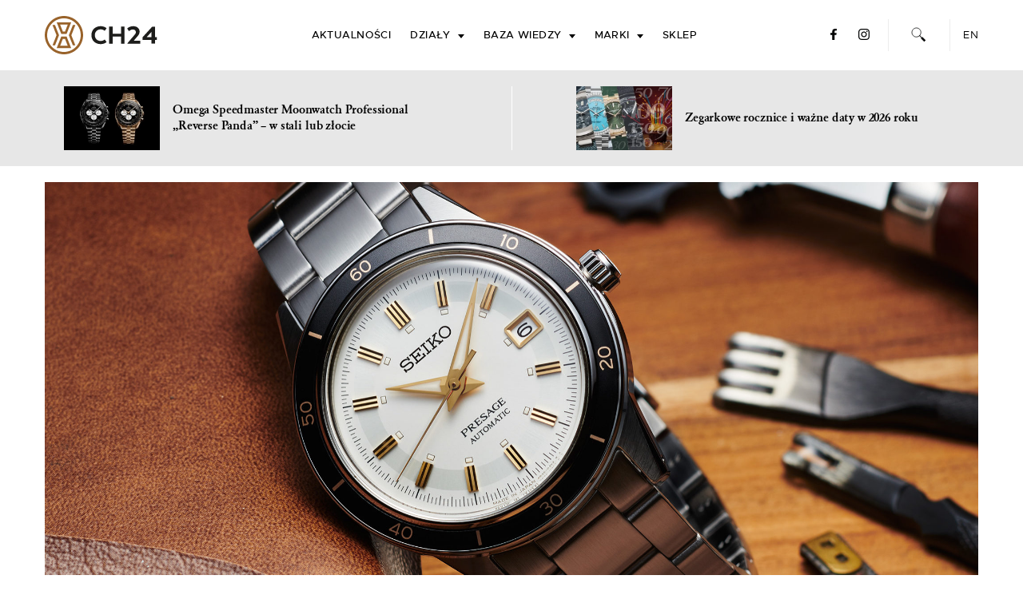

--- FILE ---
content_type: text/html; charset=UTF-8
request_url: https://ch24.pl/seiko-presage-style60s-collection-dostepnosc-cena/
body_size: 28488
content:
<!doctype html>
<html lang="pl-PL">
<head>
	<meta charset="UTF-8">
<!--	<meta name="viewport" content="width=device-width, initial-scale=1"> -->
	<meta name="viewport" content="width=device-width, initial-scale=1.0, maximum-scale=5.0" />
	<meta name="apple-itunes-app" content="app-id=1343650745, affiliate-data=ch24-pl, app-argument=https://ch24.pl/seiko-presage-style60s-collection-dostepnosc-cena/">
	<link rel="profile" href="https://gmpg.org/xfn/11">
	<link rel="shortcut icon" href="https://ch24.pl/wp-content/themes/ch24_2019/favicon.ico" />
    <link rel="preload" href="https://ch24.pl/wp-content/themes/ch24_2019/fonts/metropolis-medium-webfont.woff2" as="font" type="font/woff2" crossorigin="anonymous">
    <link rel="preload" href="https://ch24.pl/wp-content/themes/ch24_2019/fonts/metropolis-regular-webfont.woff2" as="font" type="font/woff2" crossorigin="anonymous">
    <link rel="preload" href="https://ch24.pl/wp-content/themes/ch24_2019/fonts/GaramondClassic-Bold-webfont.woff2" as="font" type="font/woff2" crossorigin="anonymous">
    <link rel="preload" href="https://ch24.pl/wp-content/themes/ch24_2019/fonts/metropolis-semibold-webfont.woff2" as="font" type="font/woff2" crossorigin="anonymous">
    <link rel="preload" href="https://ch24.pl/wp-content/themes/ch24_2019/fonts/GaramondClassic-Regular-webfont.woff2" as="font" type="font/woff2" crossorigin="anonymous">
    <link rel="preload" href="https://ch24.pl/wp-content/themes/ch24_2019/fonts/GaramondClassic-Italic-webfont.woff2" as="font" type="font/woff2" crossorigin="anonymous">

	<meta name='robots' content='index, follow, max-image-preview:large, max-snippet:-1, max-video-preview:-1' />
<link rel="alternate" hreflang="pl-pl" href="https://ch24.pl/seiko-presage-style60s-collection-dostepnosc-cena/" />
<link rel="alternate" hreflang="x-default" href="https://ch24.pl/seiko-presage-style60s-collection-dostepnosc-cena/" />

	<!-- This site is optimized with the Yoast SEO plugin v26.5 - https://yoast.com/wordpress/plugins/seo/ -->
	<title>Seiko Presage Style60&#039;s Collection [dostępność, cena] - CH24.PL</title>
	<meta name="description" content="Do kolekcji Presage dołączają dwa nowe modele, które można jako połączenie estetyki vintage ze współczesnym wykonaniem oraz mechaniką." />
	<link rel="canonical" href="https://ch24.pl/seiko-presage-style60s-collection-dostepnosc-cena/" />
	<meta property="og:locale" content="pl_PL" />
	<meta property="og:type" content="article" />
	<meta property="og:title" content="Seiko Presage Style60&#039;s Collection [dostępność, cena] - CH24.PL" />
	<meta property="og:description" content="Do kolekcji Presage dołączają dwa nowe modele, które można jako połączenie estetyki vintage ze współczesnym wykonaniem oraz mechaniką." />
	<meta property="og:url" content="https://ch24.pl/seiko-presage-style60s-collection-dostepnosc-cena/" />
	<meta property="og:site_name" content="CH24.PL" />
	<meta property="article:publisher" content="https://www.facebook.com/CH24PL" />
	<meta property="article:author" content="https://www.facebook.com/lukdos" />
	<meta property="article:published_time" content="2021-05-11T16:04:47+00:00" />
	<meta property="article:modified_time" content="2021-05-11T16:04:50+00:00" />
	<meta property="og:image" content="https://ch24.pl/wp-content/uploads/2021/05/seiko_presage60s_2021_001_ch24pl.jpg" />
	<meta property="og:image:width" content="2100" />
	<meta property="og:image:height" content="1400" />
	<meta property="og:image:type" content="image/jpeg" />
	<meta name="author" content="Łukasz Doskocz" />
	<meta name="twitter:card" content="summary_large_image" />
	<meta name="twitter:creator" content="@ch24pl" />
	<meta name="twitter:site" content="@ch24pl" />
	<meta name="twitter:label1" content="Napisane przez" />
	<meta name="twitter:data1" content="Łukasz Doskocz" />
	<meta name="twitter:label2" content="Szacowany czas czytania" />
	<meta name="twitter:data2" content="3 minuty" />
	<script type="application/ld+json" class="yoast-schema-graph">{"@context":"https://schema.org","@graph":[{"@type":"NewsArticle","@id":"https://ch24.pl/seiko-presage-style60s-collection-dostepnosc-cena/#article","isPartOf":{"@id":"https://ch24.pl/seiko-presage-style60s-collection-dostepnosc-cena/"},"author":{"name":"Łukasz Doskocz","@id":"https://ch24.pl/#/schema/person/ec6ea9c574b1167502617bae78ef86b0"},"headline":"Seiko Presage Style60&#8217;s Collection [dostępność, cena]","datePublished":"2021-05-11T16:04:47+00:00","dateModified":"2021-05-11T16:04:50+00:00","mainEntityOfPage":{"@id":"https://ch24.pl/seiko-presage-style60s-collection-dostepnosc-cena/"},"wordCount":402,"commentCount":0,"publisher":{"@id":"https://ch24.pl/#organization"},"image":{"@id":"https://ch24.pl/seiko-presage-style60s-collection-dostepnosc-cena/#primaryimage"},"thumbnailUrl":"https://ch24.pl/wp-content/uploads/2021/05/seiko_presage60s_2021_001_ch24pl.jpg","keywords":["2021","Presage","Seiko"],"articleSection":["Aktualności"],"inLanguage":"pl-PL","potentialAction":[{"@type":"CommentAction","name":"Comment","target":["https://ch24.pl/seiko-presage-style60s-collection-dostepnosc-cena/#respond"]}]},{"@type":"WebPage","@id":"https://ch24.pl/seiko-presage-style60s-collection-dostepnosc-cena/","url":"https://ch24.pl/seiko-presage-style60s-collection-dostepnosc-cena/","name":"Seiko Presage Style60's Collection [dostępność, cena] - CH24.PL","isPartOf":{"@id":"https://ch24.pl/#website"},"primaryImageOfPage":{"@id":"https://ch24.pl/seiko-presage-style60s-collection-dostepnosc-cena/#primaryimage"},"image":{"@id":"https://ch24.pl/seiko-presage-style60s-collection-dostepnosc-cena/#primaryimage"},"thumbnailUrl":"https://ch24.pl/wp-content/uploads/2021/05/seiko_presage60s_2021_001_ch24pl.jpg","datePublished":"2021-05-11T16:04:47+00:00","dateModified":"2021-05-11T16:04:50+00:00","description":"Do kolekcji Presage dołączają dwa nowe modele, które można jako połączenie estetyki vintage ze współczesnym wykonaniem oraz mechaniką.","breadcrumb":{"@id":"https://ch24.pl/seiko-presage-style60s-collection-dostepnosc-cena/#breadcrumb"},"inLanguage":"pl-PL","potentialAction":[{"@type":"ReadAction","target":["https://ch24.pl/seiko-presage-style60s-collection-dostepnosc-cena/"]}]},{"@type":"ImageObject","inLanguage":"pl-PL","@id":"https://ch24.pl/seiko-presage-style60s-collection-dostepnosc-cena/#primaryimage","url":"https://ch24.pl/wp-content/uploads/2021/05/seiko_presage60s_2021_001_ch24pl.jpg","contentUrl":"https://ch24.pl/wp-content/uploads/2021/05/seiko_presage60s_2021_001_ch24pl.jpg","width":2100,"height":1400,"caption":"Seiko Presage Style60’s"},{"@type":"BreadcrumbList","@id":"https://ch24.pl/seiko-presage-style60s-collection-dostepnosc-cena/#breadcrumb","itemListElement":[{"@type":"ListItem","position":1,"name":"Strona główna","item":"https://ch24.pl/"},{"@type":"ListItem","position":2,"name":"Seiko Presage Style60&#8217;s Collection [dostępność, cena]"}]},{"@type":"WebSite","@id":"https://ch24.pl/#website","url":"https://ch24.pl/","name":"CH24.PL","description":"zegarki luksusowe, sportowe, klasyczne - polski portal o zegarkach.","publisher":{"@id":"https://ch24.pl/#organization"},"potentialAction":[{"@type":"SearchAction","target":{"@type":"EntryPoint","urlTemplate":"https://ch24.pl/?s={search_term_string}"},"query-input":{"@type":"PropertyValueSpecification","valueRequired":true,"valueName":"search_term_string"}}],"inLanguage":"pl-PL"},{"@type":"Organization","@id":"https://ch24.pl/#organization","name":"CH24.PL","url":"https://ch24.pl/","logo":{"@type":"ImageObject","inLanguage":"pl-PL","@id":"https://ch24.pl/#/schema/logo/image/","url":"https://en.ch24.pl/wp-content/uploads/2016/12/ch24_pl_logo_fb.jpg","contentUrl":"https://en.ch24.pl/wp-content/uploads/2016/12/ch24_pl_logo_fb.jpg","width":1255,"height":977,"caption":"CH24.PL"},"image":{"@id":"https://ch24.pl/#/schema/logo/image/"},"sameAs":["https://www.facebook.com/CH24PL","https://x.com/ch24pl","https://www.instagram.com/ch24pl/","https://www.youtube.com/c/CH24PL"]},{"@type":"Person","@id":"https://ch24.pl/#/schema/person/ec6ea9c574b1167502617bae78ef86b0","name":"Łukasz Doskocz","image":{"@type":"ImageObject","inLanguage":"pl-PL","@id":"https://ch24.pl/#/schema/person/image/","url":"https://secure.gravatar.com/avatar/fe2d1024e42ce455d45283de334e1af501ec4885128f124bca6bc8bd9004a101?s=96&d=mm&r=g","contentUrl":"https://secure.gravatar.com/avatar/fe2d1024e42ce455d45283de334e1af501ec4885128f124bca6bc8bd9004a101?s=96&d=mm&r=g","caption":"Łukasz Doskocz"},"description":"Wszystko zaczęło się od zachwytu ładnymi przedmiotami oglądanymi przez szyby nielicznych wówczas salonów warszawskich. Fascynujących, małych przedmiotów odmierzających czas. Potem przyszedł wybór prezentu dla taty – i tak się zaczęło na dobre. Fascynacja przerodziła się w zainteresowanie, a zainteresowanie błyskawicznie zamieniło w pasję... Kontakt: lukasz.doskocz@ch24.pl","sameAs":["https://www.facebook.com/lukdos","http://instagram.com/lukaszdoskocz/","https://www.linkedin.com/in/łukasz-doskocz-23105285"],"url":"https://ch24.pl/author/sphinx/"}]}</script>
	<!-- / Yoast SEO plugin. -->


<link rel='dns-prefetch' href='//cdnjs.cloudflare.com' />
<link rel="alternate" type="application/rss+xml" title="CH24.PL &raquo; Kanał z wpisami" href="https://ch24.pl/feed/" />
<link rel="alternate" title="oEmbed (JSON)" type="application/json+oembed" href="https://ch24.pl/wp-json/oembed/1.0/embed?url=https%3A%2F%2Fch24.pl%2Fseiko-presage-style60s-collection-dostepnosc-cena%2F" />
<link rel="alternate" title="oEmbed (XML)" type="text/xml+oembed" href="https://ch24.pl/wp-json/oembed/1.0/embed?url=https%3A%2F%2Fch24.pl%2Fseiko-presage-style60s-collection-dostepnosc-cena%2F&#038;format=xml" />
<style id='wp-img-auto-sizes-contain-inline-css' type='text/css'>
img:is([sizes=auto i],[sizes^="auto," i]){contain-intrinsic-size:3000px 1500px}
/*# sourceURL=wp-img-auto-sizes-contain-inline-css */
</style>
<link rel='stylesheet' id='wp-block-library-css' href='https://ch24.pl/wp-includes/css/dist/block-library/style.min.css' type='text/css' media='all' />
<style id='wp-block-gallery-inline-css' type='text/css'>
.blocks-gallery-grid:not(.has-nested-images),.wp-block-gallery:not(.has-nested-images){display:flex;flex-wrap:wrap;list-style-type:none;margin:0;padding:0}.blocks-gallery-grid:not(.has-nested-images) .blocks-gallery-image,.blocks-gallery-grid:not(.has-nested-images) .blocks-gallery-item,.wp-block-gallery:not(.has-nested-images) .blocks-gallery-image,.wp-block-gallery:not(.has-nested-images) .blocks-gallery-item{display:flex;flex-direction:column;flex-grow:1;justify-content:center;margin:0 1em 1em 0;position:relative;width:calc(50% - 1em)}.blocks-gallery-grid:not(.has-nested-images) .blocks-gallery-image:nth-of-type(2n),.blocks-gallery-grid:not(.has-nested-images) .blocks-gallery-item:nth-of-type(2n),.wp-block-gallery:not(.has-nested-images) .blocks-gallery-image:nth-of-type(2n),.wp-block-gallery:not(.has-nested-images) .blocks-gallery-item:nth-of-type(2n){margin-right:0}.blocks-gallery-grid:not(.has-nested-images) .blocks-gallery-image figure,.blocks-gallery-grid:not(.has-nested-images) .blocks-gallery-item figure,.wp-block-gallery:not(.has-nested-images) .blocks-gallery-image figure,.wp-block-gallery:not(.has-nested-images) .blocks-gallery-item figure{align-items:flex-end;display:flex;height:100%;justify-content:flex-start;margin:0}.blocks-gallery-grid:not(.has-nested-images) .blocks-gallery-image img,.blocks-gallery-grid:not(.has-nested-images) .blocks-gallery-item img,.wp-block-gallery:not(.has-nested-images) .blocks-gallery-image img,.wp-block-gallery:not(.has-nested-images) .blocks-gallery-item img{display:block;height:auto;max-width:100%;width:auto}.blocks-gallery-grid:not(.has-nested-images) .blocks-gallery-image figcaption,.blocks-gallery-grid:not(.has-nested-images) .blocks-gallery-item figcaption,.wp-block-gallery:not(.has-nested-images) .blocks-gallery-image figcaption,.wp-block-gallery:not(.has-nested-images) .blocks-gallery-item figcaption{background:linear-gradient(0deg,#000000b3,#0000004d 70%,#0000);bottom:0;box-sizing:border-box;color:#fff;font-size:.8em;margin:0;max-height:100%;overflow:auto;padding:3em .77em .7em;position:absolute;text-align:center;width:100%;z-index:2}.blocks-gallery-grid:not(.has-nested-images) .blocks-gallery-image figcaption img,.blocks-gallery-grid:not(.has-nested-images) .blocks-gallery-item figcaption img,.wp-block-gallery:not(.has-nested-images) .blocks-gallery-image figcaption img,.wp-block-gallery:not(.has-nested-images) .blocks-gallery-item figcaption img{display:inline}.blocks-gallery-grid:not(.has-nested-images) figcaption,.wp-block-gallery:not(.has-nested-images) figcaption{flex-grow:1}.blocks-gallery-grid:not(.has-nested-images).is-cropped .blocks-gallery-image a,.blocks-gallery-grid:not(.has-nested-images).is-cropped .blocks-gallery-image img,.blocks-gallery-grid:not(.has-nested-images).is-cropped .blocks-gallery-item a,.blocks-gallery-grid:not(.has-nested-images).is-cropped .blocks-gallery-item img,.wp-block-gallery:not(.has-nested-images).is-cropped .blocks-gallery-image a,.wp-block-gallery:not(.has-nested-images).is-cropped .blocks-gallery-image img,.wp-block-gallery:not(.has-nested-images).is-cropped .blocks-gallery-item a,.wp-block-gallery:not(.has-nested-images).is-cropped .blocks-gallery-item img{flex:1;height:100%;object-fit:cover;width:100%}.blocks-gallery-grid:not(.has-nested-images).columns-1 .blocks-gallery-image,.blocks-gallery-grid:not(.has-nested-images).columns-1 .blocks-gallery-item,.wp-block-gallery:not(.has-nested-images).columns-1 .blocks-gallery-image,.wp-block-gallery:not(.has-nested-images).columns-1 .blocks-gallery-item{margin-right:0;width:100%}@media (min-width:600px){.blocks-gallery-grid:not(.has-nested-images).columns-3 .blocks-gallery-image,.blocks-gallery-grid:not(.has-nested-images).columns-3 .blocks-gallery-item,.wp-block-gallery:not(.has-nested-images).columns-3 .blocks-gallery-image,.wp-block-gallery:not(.has-nested-images).columns-3 .blocks-gallery-item{margin-right:1em;width:calc(33.33333% - .66667em)}.blocks-gallery-grid:not(.has-nested-images).columns-4 .blocks-gallery-image,.blocks-gallery-grid:not(.has-nested-images).columns-4 .blocks-gallery-item,.wp-block-gallery:not(.has-nested-images).columns-4 .blocks-gallery-image,.wp-block-gallery:not(.has-nested-images).columns-4 .blocks-gallery-item{margin-right:1em;width:calc(25% - .75em)}.blocks-gallery-grid:not(.has-nested-images).columns-5 .blocks-gallery-image,.blocks-gallery-grid:not(.has-nested-images).columns-5 .blocks-gallery-item,.wp-block-gallery:not(.has-nested-images).columns-5 .blocks-gallery-image,.wp-block-gallery:not(.has-nested-images).columns-5 .blocks-gallery-item{margin-right:1em;width:calc(20% - .8em)}.blocks-gallery-grid:not(.has-nested-images).columns-6 .blocks-gallery-image,.blocks-gallery-grid:not(.has-nested-images).columns-6 .blocks-gallery-item,.wp-block-gallery:not(.has-nested-images).columns-6 .blocks-gallery-image,.wp-block-gallery:not(.has-nested-images).columns-6 .blocks-gallery-item{margin-right:1em;width:calc(16.66667% - .83333em)}.blocks-gallery-grid:not(.has-nested-images).columns-7 .blocks-gallery-image,.blocks-gallery-grid:not(.has-nested-images).columns-7 .blocks-gallery-item,.wp-block-gallery:not(.has-nested-images).columns-7 .blocks-gallery-image,.wp-block-gallery:not(.has-nested-images).columns-7 .blocks-gallery-item{margin-right:1em;width:calc(14.28571% - .85714em)}.blocks-gallery-grid:not(.has-nested-images).columns-8 .blocks-gallery-image,.blocks-gallery-grid:not(.has-nested-images).columns-8 .blocks-gallery-item,.wp-block-gallery:not(.has-nested-images).columns-8 .blocks-gallery-image,.wp-block-gallery:not(.has-nested-images).columns-8 .blocks-gallery-item{margin-right:1em;width:calc(12.5% - .875em)}.blocks-gallery-grid:not(.has-nested-images).columns-1 .blocks-gallery-image:nth-of-type(1n),.blocks-gallery-grid:not(.has-nested-images).columns-1 .blocks-gallery-item:nth-of-type(1n),.blocks-gallery-grid:not(.has-nested-images).columns-2 .blocks-gallery-image:nth-of-type(2n),.blocks-gallery-grid:not(.has-nested-images).columns-2 .blocks-gallery-item:nth-of-type(2n),.blocks-gallery-grid:not(.has-nested-images).columns-3 .blocks-gallery-image:nth-of-type(3n),.blocks-gallery-grid:not(.has-nested-images).columns-3 .blocks-gallery-item:nth-of-type(3n),.blocks-gallery-grid:not(.has-nested-images).columns-4 .blocks-gallery-image:nth-of-type(4n),.blocks-gallery-grid:not(.has-nested-images).columns-4 .blocks-gallery-item:nth-of-type(4n),.blocks-gallery-grid:not(.has-nested-images).columns-5 .blocks-gallery-image:nth-of-type(5n),.blocks-gallery-grid:not(.has-nested-images).columns-5 .blocks-gallery-item:nth-of-type(5n),.blocks-gallery-grid:not(.has-nested-images).columns-6 .blocks-gallery-image:nth-of-type(6n),.blocks-gallery-grid:not(.has-nested-images).columns-6 .blocks-gallery-item:nth-of-type(6n),.blocks-gallery-grid:not(.has-nested-images).columns-7 .blocks-gallery-image:nth-of-type(7n),.blocks-gallery-grid:not(.has-nested-images).columns-7 .blocks-gallery-item:nth-of-type(7n),.blocks-gallery-grid:not(.has-nested-images).columns-8 .blocks-gallery-image:nth-of-type(8n),.blocks-gallery-grid:not(.has-nested-images).columns-8 .blocks-gallery-item:nth-of-type(8n),.wp-block-gallery:not(.has-nested-images).columns-1 .blocks-gallery-image:nth-of-type(1n),.wp-block-gallery:not(.has-nested-images).columns-1 .blocks-gallery-item:nth-of-type(1n),.wp-block-gallery:not(.has-nested-images).columns-2 .blocks-gallery-image:nth-of-type(2n),.wp-block-gallery:not(.has-nested-images).columns-2 .blocks-gallery-item:nth-of-type(2n),.wp-block-gallery:not(.has-nested-images).columns-3 .blocks-gallery-image:nth-of-type(3n),.wp-block-gallery:not(.has-nested-images).columns-3 .blocks-gallery-item:nth-of-type(3n),.wp-block-gallery:not(.has-nested-images).columns-4 .blocks-gallery-image:nth-of-type(4n),.wp-block-gallery:not(.has-nested-images).columns-4 .blocks-gallery-item:nth-of-type(4n),.wp-block-gallery:not(.has-nested-images).columns-5 .blocks-gallery-image:nth-of-type(5n),.wp-block-gallery:not(.has-nested-images).columns-5 .blocks-gallery-item:nth-of-type(5n),.wp-block-gallery:not(.has-nested-images).columns-6 .blocks-gallery-image:nth-of-type(6n),.wp-block-gallery:not(.has-nested-images).columns-6 .blocks-gallery-item:nth-of-type(6n),.wp-block-gallery:not(.has-nested-images).columns-7 .blocks-gallery-image:nth-of-type(7n),.wp-block-gallery:not(.has-nested-images).columns-7 .blocks-gallery-item:nth-of-type(7n),.wp-block-gallery:not(.has-nested-images).columns-8 .blocks-gallery-image:nth-of-type(8n),.wp-block-gallery:not(.has-nested-images).columns-8 .blocks-gallery-item:nth-of-type(8n){margin-right:0}}.blocks-gallery-grid:not(.has-nested-images) .blocks-gallery-image:last-child,.blocks-gallery-grid:not(.has-nested-images) .blocks-gallery-item:last-child,.wp-block-gallery:not(.has-nested-images) .blocks-gallery-image:last-child,.wp-block-gallery:not(.has-nested-images) .blocks-gallery-item:last-child{margin-right:0}.blocks-gallery-grid:not(.has-nested-images).alignleft,.blocks-gallery-grid:not(.has-nested-images).alignright,.wp-block-gallery:not(.has-nested-images).alignleft,.wp-block-gallery:not(.has-nested-images).alignright{max-width:420px;width:100%}.blocks-gallery-grid:not(.has-nested-images).aligncenter .blocks-gallery-item figure,.wp-block-gallery:not(.has-nested-images).aligncenter .blocks-gallery-item figure{justify-content:center}.wp-block-gallery:not(.is-cropped) .blocks-gallery-item{align-self:flex-start}figure.wp-block-gallery.has-nested-images{align-items:normal}.wp-block-gallery.has-nested-images figure.wp-block-image:not(#individual-image){margin:0;width:calc(50% - var(--wp--style--unstable-gallery-gap, 16px)/2)}.wp-block-gallery.has-nested-images figure.wp-block-image{box-sizing:border-box;display:flex;flex-direction:column;flex-grow:1;justify-content:center;max-width:100%;position:relative}.wp-block-gallery.has-nested-images figure.wp-block-image>a,.wp-block-gallery.has-nested-images figure.wp-block-image>div{flex-direction:column;flex-grow:1;margin:0}.wp-block-gallery.has-nested-images figure.wp-block-image img{display:block;height:auto;max-width:100%!important;width:auto}.wp-block-gallery.has-nested-images figure.wp-block-image figcaption,.wp-block-gallery.has-nested-images figure.wp-block-image:has(figcaption):before{bottom:0;left:0;max-height:100%;position:absolute;right:0}.wp-block-gallery.has-nested-images figure.wp-block-image:has(figcaption):before{backdrop-filter:blur(3px);content:"";height:100%;-webkit-mask-image:linear-gradient(0deg,#000 20%,#0000);mask-image:linear-gradient(0deg,#000 20%,#0000);max-height:40%;pointer-events:none}.wp-block-gallery.has-nested-images figure.wp-block-image figcaption{box-sizing:border-box;color:#fff;font-size:13px;margin:0;overflow:auto;padding:1em;text-align:center;text-shadow:0 0 1.5px #000}.wp-block-gallery.has-nested-images figure.wp-block-image figcaption::-webkit-scrollbar{height:12px;width:12px}.wp-block-gallery.has-nested-images figure.wp-block-image figcaption::-webkit-scrollbar-track{background-color:initial}.wp-block-gallery.has-nested-images figure.wp-block-image figcaption::-webkit-scrollbar-thumb{background-clip:padding-box;background-color:initial;border:3px solid #0000;border-radius:8px}.wp-block-gallery.has-nested-images figure.wp-block-image figcaption:focus-within::-webkit-scrollbar-thumb,.wp-block-gallery.has-nested-images figure.wp-block-image figcaption:focus::-webkit-scrollbar-thumb,.wp-block-gallery.has-nested-images figure.wp-block-image figcaption:hover::-webkit-scrollbar-thumb{background-color:#fffc}.wp-block-gallery.has-nested-images figure.wp-block-image figcaption{scrollbar-color:#0000 #0000;scrollbar-gutter:stable both-edges;scrollbar-width:thin}.wp-block-gallery.has-nested-images figure.wp-block-image figcaption:focus,.wp-block-gallery.has-nested-images figure.wp-block-image figcaption:focus-within,.wp-block-gallery.has-nested-images figure.wp-block-image figcaption:hover{scrollbar-color:#fffc #0000}.wp-block-gallery.has-nested-images figure.wp-block-image figcaption{will-change:transform}@media (hover:none){.wp-block-gallery.has-nested-images figure.wp-block-image figcaption{scrollbar-color:#fffc #0000}}.wp-block-gallery.has-nested-images figure.wp-block-image figcaption{background:linear-gradient(0deg,#0006,#0000)}.wp-block-gallery.has-nested-images figure.wp-block-image figcaption img{display:inline}.wp-block-gallery.has-nested-images figure.wp-block-image figcaption a{color:inherit}.wp-block-gallery.has-nested-images figure.wp-block-image.has-custom-border img{box-sizing:border-box}.wp-block-gallery.has-nested-images figure.wp-block-image.has-custom-border>a,.wp-block-gallery.has-nested-images figure.wp-block-image.has-custom-border>div,.wp-block-gallery.has-nested-images figure.wp-block-image.is-style-rounded>a,.wp-block-gallery.has-nested-images figure.wp-block-image.is-style-rounded>div{flex:1 1 auto}.wp-block-gallery.has-nested-images figure.wp-block-image.has-custom-border figcaption,.wp-block-gallery.has-nested-images figure.wp-block-image.is-style-rounded figcaption{background:none;color:inherit;flex:initial;margin:0;padding:10px 10px 9px;position:relative;text-shadow:none}.wp-block-gallery.has-nested-images figure.wp-block-image.has-custom-border:before,.wp-block-gallery.has-nested-images figure.wp-block-image.is-style-rounded:before{content:none}.wp-block-gallery.has-nested-images figcaption{flex-basis:100%;flex-grow:1;text-align:center}.wp-block-gallery.has-nested-images:not(.is-cropped) figure.wp-block-image:not(#individual-image){margin-bottom:auto;margin-top:0}.wp-block-gallery.has-nested-images.is-cropped figure.wp-block-image:not(#individual-image){align-self:inherit}.wp-block-gallery.has-nested-images.is-cropped figure.wp-block-image:not(#individual-image)>a,.wp-block-gallery.has-nested-images.is-cropped figure.wp-block-image:not(#individual-image)>div:not(.components-drop-zone){display:flex}.wp-block-gallery.has-nested-images.is-cropped figure.wp-block-image:not(#individual-image) a,.wp-block-gallery.has-nested-images.is-cropped figure.wp-block-image:not(#individual-image) img{flex:1 0 0%;height:100%;object-fit:cover;width:100%}.wp-block-gallery.has-nested-images.columns-1 figure.wp-block-image:not(#individual-image){width:100%}@media (min-width:600px){.wp-block-gallery.has-nested-images.columns-3 figure.wp-block-image:not(#individual-image){width:calc(33.33333% - var(--wp--style--unstable-gallery-gap, 16px)*.66667)}.wp-block-gallery.has-nested-images.columns-4 figure.wp-block-image:not(#individual-image){width:calc(25% - var(--wp--style--unstable-gallery-gap, 16px)*.75)}.wp-block-gallery.has-nested-images.columns-5 figure.wp-block-image:not(#individual-image){width:calc(20% - var(--wp--style--unstable-gallery-gap, 16px)*.8)}.wp-block-gallery.has-nested-images.columns-6 figure.wp-block-image:not(#individual-image){width:calc(16.66667% - var(--wp--style--unstable-gallery-gap, 16px)*.83333)}.wp-block-gallery.has-nested-images.columns-7 figure.wp-block-image:not(#individual-image){width:calc(14.28571% - var(--wp--style--unstable-gallery-gap, 16px)*.85714)}.wp-block-gallery.has-nested-images.columns-8 figure.wp-block-image:not(#individual-image){width:calc(12.5% - var(--wp--style--unstable-gallery-gap, 16px)*.875)}.wp-block-gallery.has-nested-images.columns-default figure.wp-block-image:not(#individual-image){width:calc(33.33% - var(--wp--style--unstable-gallery-gap, 16px)*.66667)}.wp-block-gallery.has-nested-images.columns-default figure.wp-block-image:not(#individual-image):first-child:nth-last-child(2),.wp-block-gallery.has-nested-images.columns-default figure.wp-block-image:not(#individual-image):first-child:nth-last-child(2)~figure.wp-block-image:not(#individual-image){width:calc(50% - var(--wp--style--unstable-gallery-gap, 16px)*.5)}.wp-block-gallery.has-nested-images.columns-default figure.wp-block-image:not(#individual-image):first-child:last-child{width:100%}}.wp-block-gallery.has-nested-images.alignleft,.wp-block-gallery.has-nested-images.alignright{max-width:420px;width:100%}.wp-block-gallery.has-nested-images.aligncenter{justify-content:center}
/*# sourceURL=https://ch24.pl/wp-includes/blocks/gallery/style.min.css */
</style>
<style id='wp-block-image-inline-css' type='text/css'>
.wp-block-image>a,.wp-block-image>figure>a{display:inline-block}.wp-block-image img{box-sizing:border-box;height:auto;max-width:100%;vertical-align:bottom}@media not (prefers-reduced-motion){.wp-block-image img.hide{visibility:hidden}.wp-block-image img.show{animation:show-content-image .4s}}.wp-block-image[style*=border-radius] img,.wp-block-image[style*=border-radius]>a{border-radius:inherit}.wp-block-image.has-custom-border img{box-sizing:border-box}.wp-block-image.aligncenter{text-align:center}.wp-block-image.alignfull>a,.wp-block-image.alignwide>a{width:100%}.wp-block-image.alignfull img,.wp-block-image.alignwide img{height:auto;width:100%}.wp-block-image .aligncenter,.wp-block-image .alignleft,.wp-block-image .alignright,.wp-block-image.aligncenter,.wp-block-image.alignleft,.wp-block-image.alignright{display:table}.wp-block-image .aligncenter>figcaption,.wp-block-image .alignleft>figcaption,.wp-block-image .alignright>figcaption,.wp-block-image.aligncenter>figcaption,.wp-block-image.alignleft>figcaption,.wp-block-image.alignright>figcaption{caption-side:bottom;display:table-caption}.wp-block-image .alignleft{float:left;margin:.5em 1em .5em 0}.wp-block-image .alignright{float:right;margin:.5em 0 .5em 1em}.wp-block-image .aligncenter{margin-left:auto;margin-right:auto}.wp-block-image :where(figcaption){margin-bottom:1em;margin-top:.5em}.wp-block-image.is-style-circle-mask img{border-radius:9999px}@supports ((-webkit-mask-image:none) or (mask-image:none)) or (-webkit-mask-image:none){.wp-block-image.is-style-circle-mask img{border-radius:0;-webkit-mask-image:url('data:image/svg+xml;utf8,<svg viewBox="0 0 100 100" xmlns="http://www.w3.org/2000/svg"><circle cx="50" cy="50" r="50"/></svg>');mask-image:url('data:image/svg+xml;utf8,<svg viewBox="0 0 100 100" xmlns="http://www.w3.org/2000/svg"><circle cx="50" cy="50" r="50"/></svg>');mask-mode:alpha;-webkit-mask-position:center;mask-position:center;-webkit-mask-repeat:no-repeat;mask-repeat:no-repeat;-webkit-mask-size:contain;mask-size:contain}}:root :where(.wp-block-image.is-style-rounded img,.wp-block-image .is-style-rounded img){border-radius:9999px}.wp-block-image figure{margin:0}.wp-lightbox-container{display:flex;flex-direction:column;position:relative}.wp-lightbox-container img{cursor:zoom-in}.wp-lightbox-container img:hover+button{opacity:1}.wp-lightbox-container button{align-items:center;backdrop-filter:blur(16px) saturate(180%);background-color:#5a5a5a40;border:none;border-radius:4px;cursor:zoom-in;display:flex;height:20px;justify-content:center;opacity:0;padding:0;position:absolute;right:16px;text-align:center;top:16px;width:20px;z-index:100}@media not (prefers-reduced-motion){.wp-lightbox-container button{transition:opacity .2s ease}}.wp-lightbox-container button:focus-visible{outline:3px auto #5a5a5a40;outline:3px auto -webkit-focus-ring-color;outline-offset:3px}.wp-lightbox-container button:hover{cursor:pointer;opacity:1}.wp-lightbox-container button:focus{opacity:1}.wp-lightbox-container button:focus,.wp-lightbox-container button:hover,.wp-lightbox-container button:not(:hover):not(:active):not(.has-background){background-color:#5a5a5a40;border:none}.wp-lightbox-overlay{box-sizing:border-box;cursor:zoom-out;height:100vh;left:0;overflow:hidden;position:fixed;top:0;visibility:hidden;width:100%;z-index:100000}.wp-lightbox-overlay .close-button{align-items:center;cursor:pointer;display:flex;justify-content:center;min-height:40px;min-width:40px;padding:0;position:absolute;right:calc(env(safe-area-inset-right) + 16px);top:calc(env(safe-area-inset-top) + 16px);z-index:5000000}.wp-lightbox-overlay .close-button:focus,.wp-lightbox-overlay .close-button:hover,.wp-lightbox-overlay .close-button:not(:hover):not(:active):not(.has-background){background:none;border:none}.wp-lightbox-overlay .lightbox-image-container{height:var(--wp--lightbox-container-height);left:50%;overflow:hidden;position:absolute;top:50%;transform:translate(-50%,-50%);transform-origin:top left;width:var(--wp--lightbox-container-width);z-index:9999999999}.wp-lightbox-overlay .wp-block-image{align-items:center;box-sizing:border-box;display:flex;height:100%;justify-content:center;margin:0;position:relative;transform-origin:0 0;width:100%;z-index:3000000}.wp-lightbox-overlay .wp-block-image img{height:var(--wp--lightbox-image-height);min-height:var(--wp--lightbox-image-height);min-width:var(--wp--lightbox-image-width);width:var(--wp--lightbox-image-width)}.wp-lightbox-overlay .wp-block-image figcaption{display:none}.wp-lightbox-overlay button{background:none;border:none}.wp-lightbox-overlay .scrim{background-color:#fff;height:100%;opacity:.9;position:absolute;width:100%;z-index:2000000}.wp-lightbox-overlay.active{visibility:visible}@media not (prefers-reduced-motion){.wp-lightbox-overlay.active{animation:turn-on-visibility .25s both}.wp-lightbox-overlay.active img{animation:turn-on-visibility .35s both}.wp-lightbox-overlay.show-closing-animation:not(.active){animation:turn-off-visibility .35s both}.wp-lightbox-overlay.show-closing-animation:not(.active) img{animation:turn-off-visibility .25s both}.wp-lightbox-overlay.zoom.active{animation:none;opacity:1;visibility:visible}.wp-lightbox-overlay.zoom.active .lightbox-image-container{animation:lightbox-zoom-in .4s}.wp-lightbox-overlay.zoom.active .lightbox-image-container img{animation:none}.wp-lightbox-overlay.zoom.active .scrim{animation:turn-on-visibility .4s forwards}.wp-lightbox-overlay.zoom.show-closing-animation:not(.active){animation:none}.wp-lightbox-overlay.zoom.show-closing-animation:not(.active) .lightbox-image-container{animation:lightbox-zoom-out .4s}.wp-lightbox-overlay.zoom.show-closing-animation:not(.active) .lightbox-image-container img{animation:none}.wp-lightbox-overlay.zoom.show-closing-animation:not(.active) .scrim{animation:turn-off-visibility .4s forwards}}@keyframes show-content-image{0%{visibility:hidden}99%{visibility:hidden}to{visibility:visible}}@keyframes turn-on-visibility{0%{opacity:0}to{opacity:1}}@keyframes turn-off-visibility{0%{opacity:1;visibility:visible}99%{opacity:0;visibility:visible}to{opacity:0;visibility:hidden}}@keyframes lightbox-zoom-in{0%{transform:translate(calc((-100vw + var(--wp--lightbox-scrollbar-width))/2 + var(--wp--lightbox-initial-left-position)),calc(-50vh + var(--wp--lightbox-initial-top-position))) scale(var(--wp--lightbox-scale))}to{transform:translate(-50%,-50%) scale(1)}}@keyframes lightbox-zoom-out{0%{transform:translate(-50%,-50%) scale(1);visibility:visible}99%{visibility:visible}to{transform:translate(calc((-100vw + var(--wp--lightbox-scrollbar-width))/2 + var(--wp--lightbox-initial-left-position)),calc(-50vh + var(--wp--lightbox-initial-top-position))) scale(var(--wp--lightbox-scale));visibility:hidden}}
/*# sourceURL=https://ch24.pl/wp-includes/blocks/image/style.min.css */
</style>
<style id='wp-block-paragraph-inline-css' type='text/css'>
.is-small-text{font-size:.875em}.is-regular-text{font-size:1em}.is-large-text{font-size:2.25em}.is-larger-text{font-size:3em}.has-drop-cap:not(:focus):first-letter{float:left;font-size:8.4em;font-style:normal;font-weight:100;line-height:.68;margin:.05em .1em 0 0;text-transform:uppercase}body.rtl .has-drop-cap:not(:focus):first-letter{float:none;margin-left:.1em}p.has-drop-cap.has-background{overflow:hidden}:root :where(p.has-background){padding:1.25em 2.375em}:where(p.has-text-color:not(.has-link-color)) a{color:inherit}p.has-text-align-left[style*="writing-mode:vertical-lr"],p.has-text-align-right[style*="writing-mode:vertical-rl"]{rotate:180deg}
/*# sourceURL=https://ch24.pl/wp-includes/blocks/paragraph/style.min.css */
</style>
<style id='global-styles-inline-css' type='text/css'>
:root{--wp--preset--aspect-ratio--square: 1;--wp--preset--aspect-ratio--4-3: 4/3;--wp--preset--aspect-ratio--3-4: 3/4;--wp--preset--aspect-ratio--3-2: 3/2;--wp--preset--aspect-ratio--2-3: 2/3;--wp--preset--aspect-ratio--16-9: 16/9;--wp--preset--aspect-ratio--9-16: 9/16;--wp--preset--color--black: #000000;--wp--preset--color--cyan-bluish-gray: #abb8c3;--wp--preset--color--white: #ffffff;--wp--preset--color--pale-pink: #f78da7;--wp--preset--color--vivid-red: #cf2e2e;--wp--preset--color--luminous-vivid-orange: #ff6900;--wp--preset--color--luminous-vivid-amber: #fcb900;--wp--preset--color--light-green-cyan: #7bdcb5;--wp--preset--color--vivid-green-cyan: #00d084;--wp--preset--color--pale-cyan-blue: #8ed1fc;--wp--preset--color--vivid-cyan-blue: #0693e3;--wp--preset--color--vivid-purple: #9b51e0;--wp--preset--gradient--vivid-cyan-blue-to-vivid-purple: linear-gradient(135deg,rgb(6,147,227) 0%,rgb(155,81,224) 100%);--wp--preset--gradient--light-green-cyan-to-vivid-green-cyan: linear-gradient(135deg,rgb(122,220,180) 0%,rgb(0,208,130) 100%);--wp--preset--gradient--luminous-vivid-amber-to-luminous-vivid-orange: linear-gradient(135deg,rgb(252,185,0) 0%,rgb(255,105,0) 100%);--wp--preset--gradient--luminous-vivid-orange-to-vivid-red: linear-gradient(135deg,rgb(255,105,0) 0%,rgb(207,46,46) 100%);--wp--preset--gradient--very-light-gray-to-cyan-bluish-gray: linear-gradient(135deg,rgb(238,238,238) 0%,rgb(169,184,195) 100%);--wp--preset--gradient--cool-to-warm-spectrum: linear-gradient(135deg,rgb(74,234,220) 0%,rgb(151,120,209) 20%,rgb(207,42,186) 40%,rgb(238,44,130) 60%,rgb(251,105,98) 80%,rgb(254,248,76) 100%);--wp--preset--gradient--blush-light-purple: linear-gradient(135deg,rgb(255,206,236) 0%,rgb(152,150,240) 100%);--wp--preset--gradient--blush-bordeaux: linear-gradient(135deg,rgb(254,205,165) 0%,rgb(254,45,45) 50%,rgb(107,0,62) 100%);--wp--preset--gradient--luminous-dusk: linear-gradient(135deg,rgb(255,203,112) 0%,rgb(199,81,192) 50%,rgb(65,88,208) 100%);--wp--preset--gradient--pale-ocean: linear-gradient(135deg,rgb(255,245,203) 0%,rgb(182,227,212) 50%,rgb(51,167,181) 100%);--wp--preset--gradient--electric-grass: linear-gradient(135deg,rgb(202,248,128) 0%,rgb(113,206,126) 100%);--wp--preset--gradient--midnight: linear-gradient(135deg,rgb(2,3,129) 0%,rgb(40,116,252) 100%);--wp--preset--font-size--small: 13px;--wp--preset--font-size--medium: 20px;--wp--preset--font-size--large: 36px;--wp--preset--font-size--x-large: 42px;--wp--preset--spacing--20: 0.44rem;--wp--preset--spacing--30: 0.67rem;--wp--preset--spacing--40: 1rem;--wp--preset--spacing--50: 1.5rem;--wp--preset--spacing--60: 2.25rem;--wp--preset--spacing--70: 3.38rem;--wp--preset--spacing--80: 5.06rem;--wp--preset--shadow--natural: 6px 6px 9px rgba(0, 0, 0, 0.2);--wp--preset--shadow--deep: 12px 12px 50px rgba(0, 0, 0, 0.4);--wp--preset--shadow--sharp: 6px 6px 0px rgba(0, 0, 0, 0.2);--wp--preset--shadow--outlined: 6px 6px 0px -3px rgb(255, 255, 255), 6px 6px rgb(0, 0, 0);--wp--preset--shadow--crisp: 6px 6px 0px rgb(0, 0, 0);}:where(.is-layout-flex){gap: 0.5em;}:where(.is-layout-grid){gap: 0.5em;}body .is-layout-flex{display: flex;}.is-layout-flex{flex-wrap: wrap;align-items: center;}.is-layout-flex > :is(*, div){margin: 0;}body .is-layout-grid{display: grid;}.is-layout-grid > :is(*, div){margin: 0;}:where(.wp-block-columns.is-layout-flex){gap: 2em;}:where(.wp-block-columns.is-layout-grid){gap: 2em;}:where(.wp-block-post-template.is-layout-flex){gap: 1.25em;}:where(.wp-block-post-template.is-layout-grid){gap: 1.25em;}.has-black-color{color: var(--wp--preset--color--black) !important;}.has-cyan-bluish-gray-color{color: var(--wp--preset--color--cyan-bluish-gray) !important;}.has-white-color{color: var(--wp--preset--color--white) !important;}.has-pale-pink-color{color: var(--wp--preset--color--pale-pink) !important;}.has-vivid-red-color{color: var(--wp--preset--color--vivid-red) !important;}.has-luminous-vivid-orange-color{color: var(--wp--preset--color--luminous-vivid-orange) !important;}.has-luminous-vivid-amber-color{color: var(--wp--preset--color--luminous-vivid-amber) !important;}.has-light-green-cyan-color{color: var(--wp--preset--color--light-green-cyan) !important;}.has-vivid-green-cyan-color{color: var(--wp--preset--color--vivid-green-cyan) !important;}.has-pale-cyan-blue-color{color: var(--wp--preset--color--pale-cyan-blue) !important;}.has-vivid-cyan-blue-color{color: var(--wp--preset--color--vivid-cyan-blue) !important;}.has-vivid-purple-color{color: var(--wp--preset--color--vivid-purple) !important;}.has-black-background-color{background-color: var(--wp--preset--color--black) !important;}.has-cyan-bluish-gray-background-color{background-color: var(--wp--preset--color--cyan-bluish-gray) !important;}.has-white-background-color{background-color: var(--wp--preset--color--white) !important;}.has-pale-pink-background-color{background-color: var(--wp--preset--color--pale-pink) !important;}.has-vivid-red-background-color{background-color: var(--wp--preset--color--vivid-red) !important;}.has-luminous-vivid-orange-background-color{background-color: var(--wp--preset--color--luminous-vivid-orange) !important;}.has-luminous-vivid-amber-background-color{background-color: var(--wp--preset--color--luminous-vivid-amber) !important;}.has-light-green-cyan-background-color{background-color: var(--wp--preset--color--light-green-cyan) !important;}.has-vivid-green-cyan-background-color{background-color: var(--wp--preset--color--vivid-green-cyan) !important;}.has-pale-cyan-blue-background-color{background-color: var(--wp--preset--color--pale-cyan-blue) !important;}.has-vivid-cyan-blue-background-color{background-color: var(--wp--preset--color--vivid-cyan-blue) !important;}.has-vivid-purple-background-color{background-color: var(--wp--preset--color--vivid-purple) !important;}.has-black-border-color{border-color: var(--wp--preset--color--black) !important;}.has-cyan-bluish-gray-border-color{border-color: var(--wp--preset--color--cyan-bluish-gray) !important;}.has-white-border-color{border-color: var(--wp--preset--color--white) !important;}.has-pale-pink-border-color{border-color: var(--wp--preset--color--pale-pink) !important;}.has-vivid-red-border-color{border-color: var(--wp--preset--color--vivid-red) !important;}.has-luminous-vivid-orange-border-color{border-color: var(--wp--preset--color--luminous-vivid-orange) !important;}.has-luminous-vivid-amber-border-color{border-color: var(--wp--preset--color--luminous-vivid-amber) !important;}.has-light-green-cyan-border-color{border-color: var(--wp--preset--color--light-green-cyan) !important;}.has-vivid-green-cyan-border-color{border-color: var(--wp--preset--color--vivid-green-cyan) !important;}.has-pale-cyan-blue-border-color{border-color: var(--wp--preset--color--pale-cyan-blue) !important;}.has-vivid-cyan-blue-border-color{border-color: var(--wp--preset--color--vivid-cyan-blue) !important;}.has-vivid-purple-border-color{border-color: var(--wp--preset--color--vivid-purple) !important;}.has-vivid-cyan-blue-to-vivid-purple-gradient-background{background: var(--wp--preset--gradient--vivid-cyan-blue-to-vivid-purple) !important;}.has-light-green-cyan-to-vivid-green-cyan-gradient-background{background: var(--wp--preset--gradient--light-green-cyan-to-vivid-green-cyan) !important;}.has-luminous-vivid-amber-to-luminous-vivid-orange-gradient-background{background: var(--wp--preset--gradient--luminous-vivid-amber-to-luminous-vivid-orange) !important;}.has-luminous-vivid-orange-to-vivid-red-gradient-background{background: var(--wp--preset--gradient--luminous-vivid-orange-to-vivid-red) !important;}.has-very-light-gray-to-cyan-bluish-gray-gradient-background{background: var(--wp--preset--gradient--very-light-gray-to-cyan-bluish-gray) !important;}.has-cool-to-warm-spectrum-gradient-background{background: var(--wp--preset--gradient--cool-to-warm-spectrum) !important;}.has-blush-light-purple-gradient-background{background: var(--wp--preset--gradient--blush-light-purple) !important;}.has-blush-bordeaux-gradient-background{background: var(--wp--preset--gradient--blush-bordeaux) !important;}.has-luminous-dusk-gradient-background{background: var(--wp--preset--gradient--luminous-dusk) !important;}.has-pale-ocean-gradient-background{background: var(--wp--preset--gradient--pale-ocean) !important;}.has-electric-grass-gradient-background{background: var(--wp--preset--gradient--electric-grass) !important;}.has-midnight-gradient-background{background: var(--wp--preset--gradient--midnight) !important;}.has-small-font-size{font-size: var(--wp--preset--font-size--small) !important;}.has-medium-font-size{font-size: var(--wp--preset--font-size--medium) !important;}.has-large-font-size{font-size: var(--wp--preset--font-size--large) !important;}.has-x-large-font-size{font-size: var(--wp--preset--font-size--x-large) !important;}
/*# sourceURL=global-styles-inline-css */
</style>
<style id='core-block-supports-inline-css' type='text/css'>
.wp-block-gallery.wp-block-gallery-1{--wp--style--unstable-gallery-gap:var( --wp--style--gallery-gap-default, var( --gallery-block--gutter-size, var( --wp--style--block-gap, 0.5em ) ) );gap:var( --wp--style--gallery-gap-default, var( --gallery-block--gutter-size, var( --wp--style--block-gap, 0.5em ) ) );}.wp-block-gallery.wp-block-gallery-2{--wp--style--unstable-gallery-gap:var( --wp--style--gallery-gap-default, var( --gallery-block--gutter-size, var( --wp--style--block-gap, 0.5em ) ) );gap:var( --wp--style--gallery-gap-default, var( --gallery-block--gutter-size, var( --wp--style--block-gap, 0.5em ) ) );}
/*# sourceURL=core-block-supports-inline-css */
</style>

<style id='classic-theme-styles-inline-css' type='text/css'>
/*! This file is auto-generated */
.wp-block-button__link{color:#fff;background-color:#32373c;border-radius:9999px;box-shadow:none;text-decoration:none;padding:calc(.667em + 2px) calc(1.333em + 2px);font-size:1.125em}.wp-block-file__button{background:#32373c;color:#fff;text-decoration:none}
/*# sourceURL=/wp-includes/css/classic-themes.min.css */
</style>
<link rel='stylesheet' id='contact-form-7-css' href='https://ch24.pl/wp-content/plugins/contact-form-7/includes/css/styles.css' type='text/css' media='all' />
<style id='contact-form-7-inline-css' type='text/css'>
.wpcf7 .wpcf7-recaptcha iframe {margin-bottom: 0;}.wpcf7 .wpcf7-recaptcha[data-align="center"] > div {margin: 0 auto;}.wpcf7 .wpcf7-recaptcha[data-align="right"] > div {margin: 0 0 0 auto;}
/*# sourceURL=contact-form-7-inline-css */
</style>
<link rel='stylesheet' id='lbwps-styles-photoswipe5-main-css' href='https://ch24.pl/wp-content/plugins/lightbox-photoswipe/assets/ps5/styles/main.css' type='text/css' media='all' />
<link rel='stylesheet' id='cookie-consent-style-css' href='https://ch24.pl/wp-content/plugins/uk-cookie-consent/assets/css/style.css' type='text/css' media='all' />
<link rel='stylesheet' id='wpml-legacy-dropdown-0-css' href='https://ch24.pl/wp-content/plugins/sitepress-multilingual-cms/templates/language-switchers/legacy-dropdown/style.min.css' type='text/css' media='all' />
<style id='wpml-legacy-dropdown-0-inline-css' type='text/css'>
.wpml-ls-statics-shortcode_actions, .wpml-ls-statics-shortcode_actions .wpml-ls-sub-menu, .wpml-ls-statics-shortcode_actions a {border-color:#cdcdcd;}.wpml-ls-statics-shortcode_actions a, .wpml-ls-statics-shortcode_actions .wpml-ls-sub-menu a, .wpml-ls-statics-shortcode_actions .wpml-ls-sub-menu a:link, .wpml-ls-statics-shortcode_actions li:not(.wpml-ls-current-language) .wpml-ls-link, .wpml-ls-statics-shortcode_actions li:not(.wpml-ls-current-language) .wpml-ls-link:link {color:#444444;background-color:#ffffff;}.wpml-ls-statics-shortcode_actions .wpml-ls-sub-menu a:hover,.wpml-ls-statics-shortcode_actions .wpml-ls-sub-menu a:focus, .wpml-ls-statics-shortcode_actions .wpml-ls-sub-menu a:link:hover, .wpml-ls-statics-shortcode_actions .wpml-ls-sub-menu a:link:focus {color:#000000;background-color:#eeeeee;}.wpml-ls-statics-shortcode_actions .wpml-ls-current-language > a {color:#444444;background-color:#ffffff;}.wpml-ls-statics-shortcode_actions .wpml-ls-current-language:hover>a, .wpml-ls-statics-shortcode_actions .wpml-ls-current-language>a:focus {color:#000000;background-color:#eeeeee;}
/*# sourceURL=wpml-legacy-dropdown-0-inline-css */
</style>
<link rel='stylesheet' id='ch24_2019-style-css' href='https://ch24.pl/wp-content/themes/ch24_2019/css/style.css' type='text/css' media='all' />
<link rel='stylesheet' id='slick-css' href='https://cdnjs.cloudflare.com/ajax/libs/slick-carousel/1.9.0/slick.min.css' type='text/css' media='all' />
<script type="text/javascript" src="https://ch24.pl/wp-includes/js/jquery/jquery.min.js" id="jquery-core-js"></script>
<script type="text/javascript" id="wpml-cookie-js-extra">
/* <![CDATA[ */
var wpml_cookies = {"wp-wpml_current_language":{"value":"pl","expires":1,"path":"/"}};
var wpml_cookies = {"wp-wpml_current_language":{"value":"pl","expires":1,"path":"/"}};
//# sourceURL=wpml-cookie-js-extra
/* ]]> */
</script>
<script type="text/javascript" src="https://ch24.pl/wp-content/plugins/sitepress-multilingual-cms/res/js/cookies/language-cookie.js" id="wpml-cookie-js" defer="defer" data-wp-strategy="defer"></script>
<script type="text/javascript" id="dfads-ads-js-extra">
/* <![CDATA[ */
var dfads = {"ajax_url":"https://ch24.pl/wp-admin/admin-ajax.php"};
//# sourceURL=dfads-ads-js-extra
/* ]]> */
</script>
<script type="text/javascript" src="https://ch24.pl/wp-content/plugins/ads-by-datafeedrcom/js/front.js" id="dfads-ads-js"></script>
<script type="text/javascript" src="https://ch24.pl/wp-content/plugins/sitepress-multilingual-cms/templates/language-switchers/legacy-dropdown/script.min.js" id="wpml-legacy-dropdown-0-js"></script>
<link rel="https://api.w.org/" href="https://ch24.pl/wp-json/" /><link rel="alternate" title="JSON" type="application/json" href="https://ch24.pl/wp-json/wp/v2/posts/105521" /><meta name="generator" content="WPML ver:4.8.6 stt:1,42;" />
<style id="ctcc-css" type="text/css" media="screen">
				#catapult-cookie-bar {
					box-sizing: border-box;
					max-height: 0;
					opacity: 0;
					z-index: 99999;
					overflow: hidden;
					color: #dddddd;
					position: fixed;
					left: 0;
					bottom: 0;
					width: 100%;
					background-color: #464646;
				}
				#catapult-cookie-bar a {
					color: #fff;
				}
				#catapult-cookie-bar .x_close span {
					background-color: ;
				}
				button#catapultCookie {
					background:;
					color: ;
					border: 0; padding: 6px 9px; border-radius: 3px;
				}
				#catapult-cookie-bar h3 {
					color: #dddddd;
				}
				.has-cookie-bar #catapult-cookie-bar {
					opacity: 1;
					max-height: 999px;
					min-height: 30px;
				}</style><link rel="preload" as="image" href="https://ch24.pl/wp-content/uploads/2021/05/seiko_presage60s_2021_001_ch24pl-1400x932.jpg"/><link rel="preload" as="style" href="https://cdnjs.cloudflare.com/ajax/libs/slick-carousel/1.9.0/slick.min.css"/><link rel="preload" as="script" href="https://cdnjs.cloudflare.com/ajax/libs/slick-carousel/1.9.0/slick.min.js"/>      <meta name="onesignal" content="wordpress-plugin"/>
            <script>

      window.OneSignal = window.OneSignal || [];

      OneSignal.push( function() {
        OneSignal.SERVICE_WORKER_UPDATER_PATH = "OneSignalSDKUpdaterWorker.js.php";
                      OneSignal.SERVICE_WORKER_PATH = "OneSignalSDKWorker.js.php";
                      OneSignal.SERVICE_WORKER_PARAM = { scope: "/" };
        OneSignal.setDefaultNotificationUrl("https://ch24.pl");
        var oneSignal_options = {};
        window._oneSignalInitOptions = oneSignal_options;

        oneSignal_options['wordpress'] = true;
oneSignal_options['appId'] = '10c63b9d-45fb-4f90-b547-bde96bb8d0d1';
oneSignal_options['allowLocalhostAsSecureOrigin'] = true;
oneSignal_options['welcomeNotification'] = { };
oneSignal_options['welcomeNotification']['title'] = "CH24.PL";
oneSignal_options['welcomeNotification']['message'] = "Dziękujemy za włączenie powiadomień!";
oneSignal_options['path'] = "https://ch24.pl/wp-content/plugins/onesignal-free-web-push-notifications/sdk_files/";
oneSignal_options['safari_web_id'] = "web.onesignal.auto.052f5ca9-1683-44c8-8c04-d88e94620413";
oneSignal_options['promptOptions'] = { };
oneSignal_options['promptOptions']['actionMessage'] = "Otrzymuj powiadomienia ze strony CH24.PL";
oneSignal_options['promptOptions']['exampleNotificationTitleDesktop'] = "To jest przykładowe powiadomienie";
oneSignal_options['promptOptions']['exampleNotificationMessageDesktop'] = "Powiadomienia pojawią się na Twoim pulpicie";
oneSignal_options['promptOptions']['exampleNotificationTitleMobile'] = "Przykładowe powiadomienie";
oneSignal_options['promptOptions']['exampleNotificationMessageMobile'] = "Powiadomienia pojawią się na Twoim urządzeniu";
oneSignal_options['promptOptions']['exampleNotificationCaption'] = "(możesz je wyłączyć w dowolnym momencie)";
oneSignal_options['promptOptions']['acceptButtonText'] = "TAK";
oneSignal_options['promptOptions']['cancelButtonText'] = "NIE, DZIĘKUJĘ";
oneSignal_options['promptOptions']['siteName'] = "https://ch24.pl/";
oneSignal_options['promptOptions']['autoAcceptTitle'] = "Pozwól";
                OneSignal.init(window._oneSignalInitOptions);
                OneSignal.showSlidedownPrompt();      });

      function documentInitOneSignal() {
        var oneSignal_elements = document.getElementsByClassName("OneSignal-prompt");

        var oneSignalLinkClickHandler = function(event) { OneSignal.push(['registerForPushNotifications']); event.preventDefault(); };        for(var i = 0; i < oneSignal_elements.length; i++)
          oneSignal_elements[i].addEventListener('click', oneSignalLinkClickHandler, false);
      }

      if (document.readyState === 'complete') {
           documentInitOneSignal();
      }
      else {
           window.addEventListener("load", function(event){
               documentInitOneSignal();
          });
      }
    </script>
		<style type="text/css" id="wp-custom-css">
			.marki>.sub-menu .sub-menu li.hidden {
	display: none !important;
}

@media (max-width: 560px) {
		.home .ad-position[adsize="300x600"],
    .home .ad-position[adsize="300x600"] .dfad {
        min-height: 250px;
    }
		.home .ad-position[show-mobile] {
        display: block;
    }
}
.wpcf7-acceptance p:empty {
	display: none !important;
}
.wpcf7-form p {
	font-size: 19px !important;
}
.wpcf7-form .gdpr .wpcf7-not-valid-tip {
	font-size: 12px !important;
}

.wpcf7-form .recaptcha br {
	display: none !important;
}
.site-header .site-branding a {
	background-size: 100%;
}
/*
#catapult-cookie-bar {
	transform: translateY(100vh);
}
*/

.wp-block-gallery.has-nested-images figure.wp-block-image:has(figcaption):before {
	backdrop-filter: none;
}

@media (max-width: 767px) {
	.header2 .entry-excerpt {
		display: none !important;
	}
}		</style>
		
	<!-- Facebook Pixel Code -->
	<script>
	  !function(f,b,e,v,n,t,s)
	  {if(f.fbq)return;n=f.fbq=function(){n.callMethod?
	  n.callMethod.apply(n,arguments):n.queue.push(arguments)};
	  if(!f._fbq)f._fbq=n;n.push=n;n.loaded=!0;n.version='2.0';
	  n.queue=[];t=b.createElement(e);t.async=!0;
	  t.src=v;s=b.getElementsByTagName(e)[0];
	  s.parentNode.insertBefore(t,s)}(window, document,'script',
	  'https://connect.facebook.net/en_US/fbevents.js');
	  fbq('init', '958447884238356');
	  fbq('track', 'PageView');
	</script>
	<noscript><img height="1" width="1" style="display:none"
	  src="https://www.facebook.com/tr?id=958447884238356&ev=PageView&noscript=1"
	/></noscript>
	<!-- End Facebook Pixel Code -->
	<!-- Google tag (gtag.js) -->
    <script async src="https://www.googletagmanager.com/gtag/js?id=G-3WNEZ9CZD5"></script>
    <script>
      window.dataLayer = window.dataLayer || [];
      function gtag(){dataLayer.push(arguments);}
      gtag('js', new Date());
    
      gtag('config', 'G-3WNEZ9CZD5');
    </script>
</head>

<body class="wp-singular post-template-default single single-post postid-105521 single-format-standard wp-theme-ch24_2019 no-sidebar" id="lang_pl">
<progress max="1" value="0"></progress>
<div id="page" class="site has_top_featured ">
	<a class="skip-link screen-reader-text" href="#content">Skip to content</a>

	<header id="masthead" class="site-header">
		<div class="wrap">
			<div class="site-branding">
									<p class="site-title"><a href="https://ch24.pl/" rel="home">CH24.PL</a></p>
										<p class="site-description">zegarki luksusowe, sportowe, klasyczne &#8211; polski portal o zegarkach.</p>
							</div><!-- .site-branding -->
	
			<nav id="site-navigation" class="main-navigation">
				<button class="menu-toggle" aria-controls="primary-menu" aria-expanded="false" aria-label="Menu toggle">
					<span></span>
					<span></span>
					<span></span>
				</button>
				<div class="menu-kieltyka-tomasz-container"><ul id="primary-menu" class="menu"><li id="menu-item-88229" class="switch-lang lang_en menu-item menu-item-type-custom menu-item-object-custom menu-item-88229"><a href="https://en.ch24.pl/">EN</a></li>
<li id="menu-item-88120" class="menu-item menu-item-type-taxonomy menu-item-object-category current-post-ancestor current-menu-parent current-post-parent menu-item-88120"><a href="https://ch24.pl/artykuly/aktualnosci/">Aktualności</a></li>
<li id="menu-item-88228" class="dzialy menu-item menu-item-type-custom menu-item-object-custom menu-item-has-children menu-item-88228"><a href="#">Działy</a>
<ul class="sub-menu">
	<li id="menu-item-88241" class="menu-item menu-item-type-custom menu-item-object-custom menu-item-88241"><a href="https://ch24.pl/tag/kultowe-zegarki">Kultowe zegarki <span class="bg_holder" style="background-image:url(https://ch24.pl/wp-content/uploads/2021/02/link_rolex_06_copyright.jpg);"></span></a></li>
	<li id="menu-item-88233" class="menu-item menu-item-type-taxonomy menu-item-object-category menu-item-88233"><a href="https://ch24.pl/artykuly/recenzje/">Recenzje zegarków <span class="bg_holder" style="background-image:url(https://ch24.pl/wp-content/uploads/2020/01/link3_copyright.jpg);"></span></a></li>
	<li id="menu-item-88237" class="red menu-item menu-item-type-custom menu-item-object-custom menu-item-88237"><a target="_blank" href="https://zegarekroku.pl/">Zegarek Roku <span class="bg_holder" style="background-image:url(https://ch24.pl/wp-content/uploads/2020/01/link1_copyright.jpg);"></span></a></li>
	<li id="menu-item-88242" class="menu-item menu-item-type-custom menu-item-object-custom menu-item-has-children menu-item-88242"><a href="#">Zobacz również:</a>
	<ul class="sub-menu">
		<li id="menu-item-126905" class="menu-item menu-item-type-taxonomy menu-item-object-category menu-item-126905"><a href="https://ch24.pl/artykuly/hands-on/">Hands-On</a></li>
		<li id="menu-item-88244" class="menu-item menu-item-type-custom menu-item-object-custom menu-item-88244"><a href="https://ch24.pl/artykuly/rankingi/">Rankingi</a></li>
		<li id="menu-item-88245" class="menu-item menu-item-type-custom menu-item-object-custom menu-item-88245"><a href="https://ch24.pl/artykuly/dzieje-zegarmistrzostwa/?order=asc">Dzieje zegarmistrzostwa</a></li>
		<li id="menu-item-88243" class="menu-item menu-item-type-custom menu-item-object-custom menu-item-88243"><a href="https://ch24.pl/artykuly/aukcje-zegarkow/">Aukcje zegarków</a></li>
		<li id="menu-item-88247" class="menu-item menu-item-type-custom menu-item-object-custom menu-item-88247"><a href="https://ch24.pl/artykuly/zegarki-damskie/">Zegarki damskie</a></li>
	</ul>
</li>
</ul>
</li>
<li id="menu-item-88232" class="normal menu-item menu-item-type-post_type menu-item-object-page menu-item-has-children menu-item-88232"><a href="https://ch24.pl/encyklopedia/">Baza wiedzy</a>
<ul class="sub-menu">
	<li id="menu-item-88239" class="menu-item menu-item-type-custom menu-item-object-custom menu-item-88239"><a href="/slownik/">Słownik pojęć zegarmistrzowskich</a></li>
	<li id="menu-item-88281" class="menu-item menu-item-type-post_type menu-item-object-encyklopedia menu-item-88281"><a href="https://ch24.pl/encyklopedia/poradnik-co-warto-wiedziec-przed-zakupem-zegarka/na-co-zwrocic-uwage-przed-zakupem-zegarka/">Poradnik zakupowy</a></li>
	<li id="menu-item-88282" class="menu-item menu-item-type-post_type menu-item-object-encyklopedia menu-item-88282"><a href="https://ch24.pl/encyklopedia/budowa-i-zasada-dzialania-zegarka/ogolna-budowa-i-zasada-dzialania-zegarka-mechanicznego/">Jak działa zegarek mechaniczny</a></li>
</ul>
</li>
<li id="menu-item-88238" class="marki menu-item menu-item-type-custom menu-item-object-custom menu-item-has-children menu-item-88238"><a href="/zegarki/">Marki</a>
<ul class="sub-menu">
	<li id="menu-item-88129" class="menu-item menu-item-type-custom menu-item-object-custom menu-item-has-children menu-item-88129"><a href="#">A</a>
	<ul class="sub-menu">
		<li id="menu-item-88130" class="menu-item menu-item-type-post_type menu-item-object-page menu-item-88130"><a href="https://ch24.pl/zegarki/a-langesohne/">A.Lange&#038;Söhne</a></li>
		<li id="menu-item-88135" class="menu-item menu-item-type-post_type menu-item-object-page menu-item-88135"><a href="https://ch24.pl/zegarki/alpina/">Alpina</a></li>
		<li id="menu-item-88136" class="menu-item menu-item-type-post_type menu-item-object-page menu-item-88136"><a href="https://ch24.pl/zegarki/audemars-piguet/">Audemars Piguet</a></li>
	</ul>
</li>
	<li id="menu-item-88195" class="menu-item menu-item-type-custom menu-item-object-custom menu-item-has-children menu-item-88195"><a href="#">B</a>
	<ul class="sub-menu">
		<li id="menu-item-109909" class="menu-item menu-item-type-post_type menu-item-object-producers menu-item-109909"><a href="https://ch24.pl/zegarki/ball-watch/">Ball</a></li>
		<li id="menu-item-88198" class="menu-item menu-item-type-post_type menu-item-object-page menu-item-88198"><a href="https://ch24.pl/zegarki/bell-ross/">Bell&#038;Ross</a></li>
		<li id="menu-item-109908" class="menu-item menu-item-type-post_type menu-item-object-producers menu-item-109908"><a href="https://ch24.pl/zegarki/blancpain/">Blancpain</a></li>
		<li id="menu-item-88197" class="menu-item menu-item-type-post_type menu-item-object-page menu-item-88197"><a href="https://ch24.pl/zegarki/breitling/">Breitling</a></li>
		<li id="menu-item-111165" class="menu-item menu-item-type-post_type menu-item-object-producers menu-item-111165"><a href="https://ch24.pl/zegarki/bulgari/">Bulgari</a></li>
	</ul>
</li>
	<li id="menu-item-88137" class="menu-item menu-item-type-custom menu-item-object-custom menu-item-has-children menu-item-88137"><a href="#">C</a>
	<ul class="sub-menu">
		<li id="menu-item-109910" class="menu-item menu-item-type-post_type menu-item-object-producers menu-item-109910"><a href="https://ch24.pl/zegarki/cartier/">Cartier</a></li>
		<li id="menu-item-88202" class="menu-item menu-item-type-post_type menu-item-object-page menu-item-88202"><a href="https://ch24.pl/zegarki/certina/">Certina</a></li>
		<li id="menu-item-88138" class="menu-item menu-item-type-post_type menu-item-object-page menu-item-88138"><a href="https://ch24.pl/zegarki/chopard/">Chopard</a></li>
	</ul>
</li>
	<li id="menu-item-100531" class="menu-item menu-item-type-custom menu-item-object-custom menu-item-has-children menu-item-100531"><a href="#">D</a>
	<ul class="sub-menu">
		<li id="menu-item-100532" class="menu-item menu-item-type-post_type menu-item-object-producers menu-item-100532"><a href="https://ch24.pl/zegarki/de-bethune/">De Bethune</a></li>
		<li id="menu-item-100533" class="menu-item menu-item-type-post_type menu-item-object-producers menu-item-100533"><a href="https://ch24.pl/zegarki/doxa/">Doxa</a></li>
	</ul>
</li>
	<li id="menu-item-88139" class="menu-item menu-item-type-custom menu-item-object-custom menu-item-has-children menu-item-88139"><a href="#">E</a>
	<ul class="sub-menu">
		<li id="menu-item-88140" class="menu-item menu-item-type-post_type menu-item-object-page menu-item-88140"><a href="https://ch24.pl/zegarki/eberhard/">Eberhard</a></li>
		<li id="menu-item-88142" class="menu-item menu-item-type-post_type menu-item-object-page menu-item-88142"><a href="https://ch24.pl/zegarki/eterna/">Eterna</a></li>
	</ul>
</li>
	<li id="menu-item-88143" class="menu-item menu-item-type-custom menu-item-object-custom menu-item-has-children menu-item-88143"><a href="#">F</a>
	<ul class="sub-menu">
		<li id="menu-item-109905" class="menu-item menu-item-type-post_type menu-item-object-producers menu-item-109905"><a href="https://ch24.pl/zegarki/f-p-journe/">F.P. Journe</a></li>
		<li id="menu-item-109906" class="menu-item menu-item-type-post_type menu-item-object-producers menu-item-109906"><a href="https://ch24.pl/zegarki/ferdinand-berthoud/">Ferdinand Berthoud</a></li>
		<li id="menu-item-88189" class="menu-item menu-item-type-post_type menu-item-object-page menu-item-88189"><a href="https://ch24.pl/zegarki/frederique-constant/">Frédérique Constant</a></li>
	</ul>
</li>
	<li id="menu-item-88145" class="menu-item menu-item-type-custom menu-item-object-custom menu-item-has-children menu-item-88145"><a href="#">G</a>
	<ul class="sub-menu">
		<li id="menu-item-126989" class="menu-item menu-item-type-post_type menu-item-object-producers menu-item-126989"><a href="https://ch24.pl/zegarki/g-shock/">G-Shock</a></li>
		<li id="menu-item-88209" class="menu-item menu-item-type-post_type menu-item-object-page menu-item-88209"><a href="https://ch24.pl/zegarki/glashutte-original/">Glashütte Original</a></li>
		<li id="menu-item-115683" class="menu-item menu-item-type-post_type menu-item-object-producers menu-item-115683"><a href="https://ch24.pl/zegarki/grand-seiko/">Grand Seiko</a></li>
	</ul>
</li>
	<li id="menu-item-88146" class="menu-item menu-item-type-custom menu-item-object-custom menu-item-has-children menu-item-88146"><a href="#">H</a>
	<ul class="sub-menu">
		<li id="menu-item-109904" class="menu-item menu-item-type-post_type menu-item-object-producers menu-item-109904"><a href="https://ch24.pl/zegarki/hamilton/">Hamilton</a></li>
		<li id="menu-item-88147" class="menu-item menu-item-type-post_type menu-item-object-page menu-item-88147"><a href="https://ch24.pl/zegarki/hublot/">Hublot</a></li>
	</ul>
</li>
	<li id="menu-item-88148" class="menu-item menu-item-type-custom menu-item-object-custom menu-item-has-children menu-item-88148"><a href="#">I</a>
	<ul class="sub-menu">
		<li id="menu-item-88149" class="menu-item menu-item-type-post_type menu-item-object-page menu-item-88149"><a href="https://ch24.pl/zegarki/iwc/">IWC Schaffhausen</a></li>
	</ul>
</li>
	<li id="menu-item-88150" class="menu-item menu-item-type-custom menu-item-object-custom menu-item-has-children menu-item-88150"><a href="#">J</a>
	<ul class="sub-menu">
		<li id="menu-item-88152" class="menu-item menu-item-type-post_type menu-item-object-page menu-item-88152"><a href="https://ch24.pl/zegarki/jaeger-lecoultre/">Jaeger-LeCoultre</a></li>
		<li id="menu-item-88227" class="menu-item menu-item-type-post_type menu-item-object-page menu-item-88227"><a href="https://ch24.pl/zegarki/junghans/">Junghans</a></li>
	</ul>
</li>
	<li id="menu-item-88151" class="menu-item menu-item-type-custom menu-item-object-custom menu-item-has-children menu-item-88151"><a href="#">L</a>
	<ul class="sub-menu">
		<li id="menu-item-88153" class="menu-item menu-item-type-post_type menu-item-object-page menu-item-88153"><a href="https://ch24.pl/zegarki/laurent-ferrier/">Laurent Ferrier</a></li>
		<li id="menu-item-88154" class="menu-item menu-item-type-post_type menu-item-object-page menu-item-88154"><a href="https://ch24.pl/zegarki/longines/">Longines</a></li>
	</ul>
</li>
	<li id="menu-item-88155" class="menu-item menu-item-type-custom menu-item-object-custom menu-item-has-children menu-item-88155"><a href="#">M</a>
	<ul class="sub-menu">
		<li id="menu-item-147443" class="menu-item menu-item-type-post_type menu-item-object-producers menu-item-147443"><a href="https://ch24.pl/zegarki/maurice-lacroix/">Maurice Lacroix</a></li>
		<li id="menu-item-88193" class="menu-item menu-item-type-post_type menu-item-object-page menu-item-88193"><a href="https://ch24.pl/zegarki/mbf/">MB&#038;F</a></li>
		<li id="menu-item-88194" class="menu-item menu-item-type-post_type menu-item-object-page menu-item-88194"><a href="https://ch24.pl/zegarki/montblanc/">Montblanc</a></li>
	</ul>
</li>
	<li id="menu-item-88157" class="menu-item menu-item-type-custom menu-item-object-custom menu-item-has-children menu-item-88157"><a href="#">O</a>
	<ul class="sub-menu">
		<li id="menu-item-88158" class="menu-item menu-item-type-post_type menu-item-object-page menu-item-88158"><a href="https://ch24.pl/zegarki/officine-panerai/">Officine Panerai</a></li>
		<li id="menu-item-88159" class="menu-item menu-item-type-post_type menu-item-object-page menu-item-88159"><a href="https://ch24.pl/zegarki/omega/">Omega</a></li>
		<li id="menu-item-88160" class="menu-item menu-item-type-post_type menu-item-object-page menu-item-88160"><a href="https://ch24.pl/zegarki/oris/">Oris</a></li>
	</ul>
</li>
	<li id="menu-item-88161" class="menu-item menu-item-type-custom menu-item-object-custom menu-item-has-children menu-item-88161"><a href="#">P</a>
	<ul class="sub-menu">
		<li id="menu-item-88190" class="menu-item menu-item-type-post_type menu-item-object-page menu-item-88190"><a href="https://ch24.pl/zegarki/patek-philippe/">Patek Philippe</a></li>
		<li id="menu-item-88163" class="menu-item menu-item-type-post_type menu-item-object-page menu-item-88163"><a href="https://ch24.pl/zegarki/piaget/">Piaget</a></li>
		<li id="menu-item-88164" class="menu-item menu-item-type-post_type menu-item-object-page menu-item-88164"><a href="https://ch24.pl/zegarki/polpora/">Polpora</a></li>
	</ul>
</li>
	<li id="menu-item-88165" class="menu-item menu-item-type-custom menu-item-object-custom menu-item-has-children menu-item-88165"><a href="#">R</a>
	<ul class="sub-menu">
		<li id="menu-item-88168" class="menu-item menu-item-type-post_type menu-item-object-page menu-item-88168"><a href="https://ch24.pl/zegarki/rado/">Rado</a></li>
		<li id="menu-item-88192" class="menu-item menu-item-type-post_type menu-item-object-page menu-item-88192"><a href="https://ch24.pl/zegarki/richard-mille/">Richard Mille</a></li>
		<li id="menu-item-88191" class="menu-item menu-item-type-post_type menu-item-object-page menu-item-88191"><a href="https://ch24.pl/zegarki/rolex/">Rolex</a></li>
	</ul>
</li>
	<li id="menu-item-88212" class="menu-item menu-item-type-custom menu-item-object-custom menu-item-has-children menu-item-88212"><a href="#">S</a>
	<ul class="sub-menu">
		<li id="menu-item-109903" class="menu-item menu-item-type-post_type menu-item-object-producers menu-item-109903"><a href="https://ch24.pl/zegarki/sevenfriday/">SevenFriday</a></li>
		<li id="menu-item-88213" class="menu-item menu-item-type-post_type menu-item-object-page menu-item-88213"><a href="https://ch24.pl/zegarki/seiko/">Seiko</a></li>
		<li id="menu-item-109902" class="menu-item menu-item-type-post_type menu-item-object-producers menu-item-109902"><a href="https://ch24.pl/zegarki/swatch/">Swatch</a></li>
	</ul>
</li>
	<li id="menu-item-88166" class="menu-item menu-item-type-custom menu-item-object-custom menu-item-has-children menu-item-88166"><a href="#">T</a>
	<ul class="sub-menu">
		<li id="menu-item-88167" class="menu-item menu-item-type-post_type menu-item-object-page menu-item-88167"><a href="https://ch24.pl/zegarki/tag-heuer/">TAG Heuer</a></li>
		<li id="menu-item-88203" class="menu-item menu-item-type-post_type menu-item-object-page menu-item-88203"><a href="https://ch24.pl/zegarki/tissot/">Tissot</a></li>
		<li id="menu-item-88226" class="menu-item menu-item-type-post_type menu-item-object-page menu-item-88226"><a href="https://ch24.pl/zegarki/tudor/">Tudor</a></li>
	</ul>
</li>
	<li id="menu-item-88201" class="menu-item menu-item-type-custom menu-item-object-custom menu-item-has-children menu-item-88201"><a href="#">U</a>
	<ul class="sub-menu">
		<li id="menu-item-88200" class="menu-item menu-item-type-post_type menu-item-object-page menu-item-88200"><a href="https://ch24.pl/zegarki/ulysse-nardin/">Ulysse Nardin</a></li>
	</ul>
</li>
	<li id="menu-item-88169" class="menu-item menu-item-type-custom menu-item-object-custom menu-item-has-children menu-item-88169"><a href="#">V</a>
	<ul class="sub-menu">
		<li id="menu-item-88170" class="menu-item menu-item-type-post_type menu-item-object-page menu-item-88170"><a href="https://ch24.pl/zegarki/vacheron-constantin/">Vacheron Constantin</a></li>
		<li id="menu-item-88205" class="menu-item menu-item-type-post_type menu-item-object-page menu-item-88205"><a href="https://ch24.pl/zegarki/vulcain/">Vulcain</a></li>
	</ul>
</li>
	<li id="menu-item-88171" class="menu-item menu-item-type-custom menu-item-object-custom menu-item-has-children menu-item-88171"><a href="#">Z</a>
	<ul class="sub-menu">
		<li id="menu-item-88172" class="menu-item menu-item-type-post_type menu-item-object-page menu-item-88172"><a href="https://ch24.pl/zegarki/zenith/">Zenith</a></li>
	</ul>
</li>
	<li id="menu-item-88250" class="center clearboth menu-item menu-item-type-custom menu-item-object-custom menu-item-88250"><a href="/zegarki/">Zobacz wszystkie marki</a></li>
</ul>
</li>
<li id="menu-item-88248" class="menu-item menu-item-type-custom menu-item-object-custom menu-item-88248"><a target="_blank" href="https://shop.ch24.pl/?utm_source=ch24&#038;utm_medium=link&#038;utm_campaign=top_menu_link">Sklep</a></li>
</ul></div>				
									<span class="bar-title">Seiko Presage Style60&#8217;s Collection [dostępność, cena]</span>
								
			</nav><!-- #site-navigation -->
			
			<div class="search-lang">
				<div id="header_social">
					<ul class="social_menu">
						<li><a href="https://www.facebook.com/CH24PL" target="_blank" rel="noreferrer"><img src="/wp-content/themes/ch24_2019/img/fb-icon.svg" width="8" height="14" alt="facebook"></a></li>
						<li><a href="https://www.instagram.com/ch24pl/" target="_blank" rel="noreferrer"><img src="/wp-content/themes/ch24_2019/img/int-icon.svg" width="14" height="14" alt="Instagram"></a></li>
					</ul>
				</div>
				<div id="header_search">
					<a href="#"><img src="/wp-content/themes/ch24_2019/img/search-icon.svg" width="30" height="30" alt="Search"></a>
		            <div id="header_search_content">
		            	<form role="search" method="get" class="search-form" action="https://ch24.pl/">
				<label>
					<span class="screen-reader-text">Szukaj:</span>
					<input type="search" class="search-field" placeholder="Wpisz szukaną frazę" value="" name="s" />
				</label>
				<input type="submit" class="search-submit" value="Szukaj" />
			</form>		            	<div id="header_search_content_tooltip">
		            		<div class="widget_wrap">
			            		<div class="widget"><h3 class="widget-title">Na skróty</h3><div class="menu-header-na-skroty-container"><ul id="menu-header-na-skroty" class="menu"><li id="menu-item-88251" class="menu-item menu-item-type-taxonomy menu-item-object-category menu-item-88251"><a href="https://ch24.pl/artykuly/recenzje/">Testy i recenzje zegarków</a></li>
<li id="menu-item-127554" class="menu-item menu-item-type-taxonomy menu-item-object-category menu-item-127554"><a href="https://ch24.pl/artykuly/hands-on/">Hands-On</a></li>
<li id="menu-item-88296" class="menu-item menu-item-type-taxonomy menu-item-object-category menu-item-88296"><a href="https://ch24.pl/artykuly/rankingi/">Rankingi</a></li>
<li id="menu-item-88253" class="menu-item menu-item-type-custom menu-item-object-custom menu-item-88253"><a href="/tag/kultowe-zegarki/?order=asc">Kultowe Zegarki</a></li>
<li id="menu-item-93525" class="menu-item menu-item-type-taxonomy menu-item-object-category menu-item-93525"><a href="https://ch24.pl/artykuly/zegarki-damskie/">Zegarki damskie</a></li>
</ul></div></div><div class="widget"><h3 class="widget-title">Popularne artykuły</h3><div class="menu-header-popularne-recenzje-container"><ul id="menu-header-popularne-recenzje" class="menu"><li id="menu-item-147394" class="menu-item menu-item-type-custom menu-item-object-custom menu-item-147394"><a href="https://ch24.pl/top-6-najciekawsze-zegarki-geneva-watch-days-2025/">Najciekawsze zegarki pokazane na targach GWD</a></li>
<li id="menu-item-152894" class="menu-item menu-item-type-custom menu-item-object-custom menu-item-152894"><a href="https://ch24.pl/vogue-watches-jewellery-po-raz-czwarty-pod-redakcja-ch24/">Vogue Watches &#038; Jewellery po raz czwarty pod redakcją CH24</a></li>
<li id="menu-item-147395" class="menu-item menu-item-type-custom menu-item-object-custom menu-item-147395"><a href="https://zegarekroku.pl">Zegarek Roku 2025</a></li>
</ul></div></div><div class="widget"><h3 class="widget-title">Popularne marki</h3><div class="menu-header-popularne-marki-container"><ul id="menu-header-popularne-marki" class="menu"><li id="menu-item-102037" class="menu-item menu-item-type-post_type menu-item-object-producers menu-item-102037"><a href="https://ch24.pl/zegarki/omega/">Omega</a></li>
<li id="menu-item-88254" class="menu-item menu-item-type-post_type menu-item-object-producers menu-item-88254"><a href="https://ch24.pl/zegarki/tag-heuer/">TAG Heuer</a></li>
<li id="menu-item-88292" class="menu-item menu-item-type-post_type menu-item-object-producers menu-item-88292"><a href="https://ch24.pl/zegarki/longines/">Longines</a></li>
<li id="menu-item-127547" class="menu-item menu-item-type-post_type menu-item-object-producers menu-item-127547"><a href="https://ch24.pl/zegarki/breitling/">Breitling</a></li>
</ul></div></div>			            	</div>
			            </div>
		            </div>
		            
				</div>
				<div id="header_language_switcher">
							<a href="https://en.ch24.pl">EN</a>
						</div>
			</div>
			
			<div class="header_share">
									<div id="sharing_buttons_header">
    <!-- Sharingbutton Facebook -->
    <a class="resp-sharing-button__link" href="https://facebook.com/sharer/sharer.php?u=https://ch24.pl/seiko-presage-style60s-collection-dostepnosc-cena/" target="_blank" aria-label="">
      <div class="resp-sharing-button resp-sharing-button--facebook resp-sharing-button--small"><div aria-hidden="true" class="resp-sharing-button__icon resp-sharing-button__icon--solid">
        <svg version="1.1" x="0px" y="0px" width="24px" height="24px" viewBox="0 0 24 24" enable-background="new 0 0 24 24" xml:space="preserve">
            <g>
                <path d="M18.768,7.465H14.5V5.56c0-0.896,0.594-1.105,1.012-1.105s2.988,0,2.988,0V0.513L14.171,0.5C10.244,0.5,9.5,3.438,9.5,5.32 v2.145h-3v4h3c0,5.212,0,12,0,12h5c0,0,0-6.85,0-12h3.851L18.768,7.465z"/>
            </g>
        </svg>
        </div>
      </div>
    </a>
	
	<!-- Sharingbutton Twitter (X) -->
    <a class="resp-sharing-button__link" href="https://twitter.com/intent/tweet/?text=Seiko Presage Style60&#039;s Collection [dostępność, cena] - CH24.PL&amp;url=https://ch24.pl/seiko-presage-style60s-collection-dostepnosc-cena/" target="_blank" aria-label="">
      <div class="resp-sharing-button resp-sharing-button--twitter resp-sharing-button--small">
        <div aria-hidden="true" class="resp-sharing-button__icon resp-sharing-button__icon--solid">
		<svg xmlns="http://www.w3.org/2000/svg" width="16" height="16" fill="currentColor" class="bi bi-twitter-x" viewBox="0 0 16 16">
			<path d="M12.6.75h2.454l-5.36 6.142L16 15.25h-4.937l-3.867-5.07-4.425 5.07H.316l5.733-6.57L0 .75h5.063l3.495 4.633L12.601.75Zm-.86 13.028h1.36L4.323 2.145H2.865z"/>
		</svg>
        </div>
      </div>
    </a>

    <!-- Sharingbutton LinkedIn -->
    <a class="resp-sharing-button__link" href="https://www.linkedin.com/shareArticle?mini=true&amp;url=https://ch24.pl/seiko-presage-style60s-collection-dostepnosc-cena/" target="_blank" aria-label="">
      <div class="resp-sharing-button resp-sharing-button--linkedin resp-sharing-button--small"><div aria-hidden="true" class="resp-sharing-button__icon resp-sharing-button__icon--solid">
        <svg xmlns="http://www.w3.org/2000/svg" width="16" height="16" fill="currentColor" class="bi bi-linkedin" viewBox="0 0 16 16">
		  <path d="M0 1.146C0 .513.526 0 1.175 0h13.65C15.474 0 16 .513 16 1.146v13.708c0 .633-.526 1.146-1.175 1.146H1.175C.526 16 0 15.487 0 14.854zm4.943 12.248V6.169H2.542v7.225zm-1.2-8.212c.837 0 1.358-.554 1.358-1.248-.015-.709-.52-1.248-1.342-1.248S2.4 3.226 2.4 3.934c0 .694.521 1.248 1.327 1.248zm4.908 8.212V9.359c0-.216.016-.432.08-.586.173-.431.568-.878 1.232-.878.869 0 1.216.662 1.216 1.634v3.865h2.401V9.25c0-2.22-1.184-3.252-2.764-3.252-1.274 0-1.845.7-2.165 1.193v.025h-.016l.016-.025V6.169h-2.4c.03.678 0 7.225 0 7.225z"/>
		</svg>
        </div>
      </div>
    </a>

    <!-- Sharingbutton WhatsApp -->
    <a class="resp-sharing-button__link" href="https://api.whatsapp.com/send?text=https://ch24.pl/seiko-presage-style60s-collection-dostepnosc-cena/" target="_blank" aria-label="">
      <div class="resp-sharing-button resp-sharing-button--whatsapp resp-sharing-button--small"><div aria-hidden="true" class="resp-sharing-button__icon resp-sharing-button__icon--solid">
        <svg version="1.1" x="0px" y="0px" width="24px" height="24px" viewBox="0 0 24 24" enable-background="new 0 0 24 24" xml:space="preserve">
            <g>
                <path d="M12.001,0.033c-6.624,0-11.968,5.344-11.968,11.968c0,2.115,0.551,4.181,1.585,5.978L0.051,23.948l6.047-1.566c1.738,1.029,3.715,1.572,5.742,1.572c6.625,0,11.968-5.344,11.968-11.968C23.969,5.377,18.626,0.033,12.001,0.033z M12.001,21.499c-1.793,0-3.558-0.483-5.099-1.398L6.07,19.898l-3.083,0.8l0.83-3.045L3.19,17.48c-0.95-1.597-1.451-3.422-1.451-5.479c0-5.517,4.485-10.001,10.001-10.001c5.517,0,10.001,4.484,10.001,10.001C22.002,17.014,17.517,21.499,12.001,21.499z M17.764,15.875c-0.297-0.149-1.761-0.868-2.034-0.966c-0.273-0.1-0.472-0.149-0.671,0.149s-0.768,0.967-0.941,1.165c-0.173,0.198-0.348,0.223-0.645,0.075c-1.764-0.874-2.915-1.562-4.084-3.518c-0.307-0.532,0.307-0.495,0.874-1.649c0.097-0.198,0.048-0.371-0.025-0.52c-0.073-0.149-0.671-1.613-0.918-2.208c-0.242-0.584-0.486-0.506-0.671-0.506c-0.174-0.013-0.371-0.013-0.571-0.013c-0.198,0-0.52,0.075-0.793,0.372c-0.272,0.298-1.038,1.013-1.038,2.471s1.062,2.855,1.209,3.053c0.149,0.198,2.096,3.2,5.076,4.487c0.711,0.307,1.265,0.49,1.697,0.628c0.712,0.226,1.36,0.194,1.872,0.118c0.571-0.084,1.761-0.721,2.006-1.417c0.248-0.695,0.248-1.289,0.173-1.417C18.232,16.024,18.061,15.973,17.764,15.875z"/>
            </g>
        </svg>
        </div>
      </div>
    </a>
	
	<!-- Sharingbutton E-Mail -->
    <a class="resp-sharing-button__link" href="mailto:?subject=Seiko Presage Style60&#039;s Collection [dostępność, cena] - CH24.PL&amp;body=https://ch24.pl/seiko-presage-style60s-collection-dostepnosc-cena/" target="_self" aria-label="">
      <div class="resp-sharing-button resp-sharing-button--email resp-sharing-button--small"><div aria-hidden="true" class="resp-sharing-button__icon resp-sharing-button__icon--solid">
        <svg version="1.1" x="0px" y="0px" width="24px" height="24px" viewBox="0 0 24 24" enable-background="new 0 0 24 24" xml:space="preserve">
            <path d="M22,4H2C0.897,4,0,4.897,0,6v12c0,1.103,0.897,2,2,2h20c1.103,0,2-0.897,2-2V6C24,4.897,23.103,4,22,4z M7.248,14.434 l-3.5,2C3.67,16.479,3.584,16.5,3.5,16.5c-0.174,0-0.342-0.09-0.435-0.252c-0.137-0.239-0.054-0.545,0.186-0.682l3.5-2 c0.24-0.137,0.545-0.054,0.682,0.186C7.571,13.992,7.488,14.297,7.248,14.434z M12,14.5c-0.094,0-0.189-0.026-0.271-0.08l-8.5-5.5 C2.997,8.77,2.93,8.46,3.081,8.229c0.15-0.23,0.459-0.298,0.691-0.147L12,13.405l8.229-5.324c0.232-0.15,0.542-0.084,0.691,0.147 c0.15,0.232,0.083,0.542-0.148,0.691l-8.5,5.5C12.189,14.474,12.095,14.5,12,14.5z M20.934,16.248 C20.842,16.41,20.673,16.5,20.5,16.5c-0.084,0-0.169-0.021-0.248-0.065l-3.5-2c-0.24-0.137-0.323-0.442-0.186-0.682 s0.443-0.322,0.682-0.186l3.5,2C20.988,15.703,21.071,16.009,20.934,16.248z"/>
        </svg>
        </div>
      </div>
    </a>
	
</div>							</div>
			
		</div>
								<div id="top_featured" data-count="3">
					<div class="carousel-wrapp wrap">

					<ul>
												<li>
								
<article id="post-155604" class="content-home-thumb post-155604 post type-post status-publish format-standard has-post-thumbnail hentry category-aktualnosci tag-moonwatch tag-omega tag-speedmaster">
    <a href="https://ch24.pl/omega-speedmaster-moonwatch-professional-reverse-panda-w-stali-lub-zlocie/">
        <header class="entry-header header7">

            <div class="entry-thumbnail">
                <img width="380" height="254" src="https://ch24.pl/wp-content/uploads/2026/01/omega_speedmaster_ReversedPanda_2026_001_ch24-380x254.jpg" class="attachment-3col size-3col" alt="Omega Speedmaster Moonwatch Professional „Reversed Panda”" decoding="async" fetchpriority="high" />            </div>

            <h3 class="entry-title">
                Omega Speedmaster Moonwatch Professional „Reverse Panda” &#8211; w stali lub złocie            </h3>

        </header><!-- .entry-header -->
    </a>
</article><!-- #post-## -->							</li>
														<li>
								
<article id="post-155523" class="content-home-thumb post-155523 post type-post status-publish format-standard has-post-thumbnail hentry category-aktualnosci category-ciekawostki tag-parmigiani tag-rolex tag-seiko tag-tag-heuer tag-tudor">
    <a href="https://ch24.pl/zegarkowe-rocznice-i-wazne-daty-w-2026-roku/">
        <header class="entry-header header7">

            <div class="entry-thumbnail">
                <img width="380" height="254" src="https://ch24.pl/wp-content/uploads/2026/01/zegarkowe_rocznice_i_wazne_daty_w_2026_roku_ch24pl_02-380x254.jpg" class="attachment-3col size-3col" alt="Zegarkowe rocznice i ważne daty w 2026 roku" decoding="async" />            </div>

            <h3 class="entry-title">
                Zegarkowe rocznice i ważne daty w 2026 roku            </h3>

        </header><!-- .entry-header -->
    </a>
</article><!-- #post-## -->							</li>
												</ul>
					</div>
				</div>
			
				</header><!-- #masthead -->

	<div id="content" class="site-content">

<header class="entry-header single-featured">
	<div class="wrap">
	    <div class="entry-thumbnail">
			<div class="home-main">
				<figure>
										<a data-width="2100"
                       data-height="1400"
                       title="Seiko Presage Style60&#8217;s Collection [dostępność, cena]"
                       class="boxersandswipers"
                       href="https://ch24.pl/wp-content/uploads/2021/05/seiko_presage60s_2021_001_ch24pl.jpg" data-lbwps-width="2100" data-lbwps-height="1400" data-lbwps-srcsmall="https://ch24.pl/wp-content/uploads/2021/05/seiko_presage60s_2021_001_ch24pl-1536x1024.jpg">
						<img width="2100" height="916" src="https://ch24.pl/wp-content/uploads/2021/05/seiko_presage60s_2021_001_ch24pl-2100x916.jpg" class="attachment-header-large size-header-large wp-post-image" alt="Seiko Presage Style60’s" decoding="async" />											</a>
				</figure>
			</div>
			<div class="alternative-home-main">
				<img src="https://ch24.pl/wp-content/uploads/2021/05/seiko_presage60s_2021_001_ch24pl-1400x932.jpg"
                alt="Seiko Presage Style60&#8217;s Collection [dostępność, cena]" />
							</div>
	    </div>
		<div class="entry-meta">
		</div><!-- .entry-meta -->
	</div>
</header><!-- .entry-header -->
	<section>
		<div class="wrap content-area">
			<div id="primary">
				
				  <div id="sharing_buttons">
    <!-- Sharingbutton Facebook -->
    <a class="resp-sharing-button__link" href="https://facebook.com/sharer/sharer.php?u=https://ch24.pl/seiko-presage-style60s-collection-dostepnosc-cena/" target="_blank" aria-label="">
      <div class="resp-sharing-button resp-sharing-button--facebook resp-sharing-button--small"><div aria-hidden="true" class="resp-sharing-button__icon resp-sharing-button__icon--solid">
        <svg version="1.1" x="0px" y="0px" width="24px" height="24px" viewBox="0 0 24 24" enable-background="new 0 0 24 24" xml:space="preserve">
            <g>
                <path d="M18.768,7.465H14.5V5.56c0-0.896,0.594-1.105,1.012-1.105s2.988,0,2.988,0V0.513L14.171,0.5C10.244,0.5,9.5,3.438,9.5,5.32 v2.145h-3v4h3c0,5.212,0,12,0,12h5c0,0,0-6.85,0-12h3.851L18.768,7.465z"/>
            </g>
        </svg>
        </div>
      </div>
    </a>
	
	<!-- Sharingbutton Twitter (X) -->
    <a class="resp-sharing-button__link" href="https://twitter.com/intent/tweet/?text=Seiko Presage Style60&#039;s Collection [dostępność, cena] - CH24.PL&amp;url=https://ch24.pl/seiko-presage-style60s-collection-dostepnosc-cena/" target="_blank" aria-label="">
      <div class="resp-sharing-button resp-sharing-button--twitter resp-sharing-button--small">
        <div aria-hidden="true" class="resp-sharing-button__icon resp-sharing-button__icon--solid">
		<svg xmlns="http://www.w3.org/2000/svg" width="16" height="16" fill="currentColor" class="bi bi-twitter-x" viewBox="0 0 16 16">
			<path d="M12.6.75h2.454l-5.36 6.142L16 15.25h-4.937l-3.867-5.07-4.425 5.07H.316l5.733-6.57L0 .75h5.063l3.495 4.633L12.601.75Zm-.86 13.028h1.36L4.323 2.145H2.865z"/>
		</svg>
        </div>
      </div>
    </a>

    <!-- Sharingbutton LinkedIn -->
    <a class="resp-sharing-button__link" href="https://www.linkedin.com/shareArticle?mini=true&amp;url=https://ch24.pl/seiko-presage-style60s-collection-dostepnosc-cena/" target="_blank" aria-label="">
      <div class="resp-sharing-button resp-sharing-button--linkedin resp-sharing-button--small"><div aria-hidden="true" class="resp-sharing-button__icon resp-sharing-button__icon--solid">
        <svg xmlns="http://www.w3.org/2000/svg" width="16" height="16" fill="currentColor" class="bi bi-linkedin" viewBox="0 0 16 16">
		  <path d="M0 1.146C0 .513.526 0 1.175 0h13.65C15.474 0 16 .513 16 1.146v13.708c0 .633-.526 1.146-1.175 1.146H1.175C.526 16 0 15.487 0 14.854zm4.943 12.248V6.169H2.542v7.225zm-1.2-8.212c.837 0 1.358-.554 1.358-1.248-.015-.709-.52-1.248-1.342-1.248S2.4 3.226 2.4 3.934c0 .694.521 1.248 1.327 1.248zm4.908 8.212V9.359c0-.216.016-.432.08-.586.173-.431.568-.878 1.232-.878.869 0 1.216.662 1.216 1.634v3.865h2.401V9.25c0-2.22-1.184-3.252-2.764-3.252-1.274 0-1.845.7-2.165 1.193v.025h-.016l.016-.025V6.169h-2.4c.03.678 0 7.225 0 7.225z"/>
		</svg>
        </div>
      </div>
    </a>

    <!-- Sharingbutton WhatsApp -->
    <a class="resp-sharing-button__link" href="https://api.whatsapp.com/send?text=https://ch24.pl/seiko-presage-style60s-collection-dostepnosc-cena/" target="_blank" aria-label="">
      <div class="resp-sharing-button resp-sharing-button--whatsapp resp-sharing-button--small"><div aria-hidden="true" class="resp-sharing-button__icon resp-sharing-button__icon--solid">
        <svg version="1.1" x="0px" y="0px" width="24px" height="24px" viewBox="0 0 24 24" enable-background="new 0 0 24 24" xml:space="preserve">
            <g>
                <path d="M12.001,0.033c-6.624,0-11.968,5.344-11.968,11.968c0,2.115,0.551,4.181,1.585,5.978L0.051,23.948l6.047-1.566c1.738,1.029,3.715,1.572,5.742,1.572c6.625,0,11.968-5.344,11.968-11.968C23.969,5.377,18.626,0.033,12.001,0.033z M12.001,21.499c-1.793,0-3.558-0.483-5.099-1.398L6.07,19.898l-3.083,0.8l0.83-3.045L3.19,17.48c-0.95-1.597-1.451-3.422-1.451-5.479c0-5.517,4.485-10.001,10.001-10.001c5.517,0,10.001,4.484,10.001,10.001C22.002,17.014,17.517,21.499,12.001,21.499z M17.764,15.875c-0.297-0.149-1.761-0.868-2.034-0.966c-0.273-0.1-0.472-0.149-0.671,0.149s-0.768,0.967-0.941,1.165c-0.173,0.198-0.348,0.223-0.645,0.075c-1.764-0.874-2.915-1.562-4.084-3.518c-0.307-0.532,0.307-0.495,0.874-1.649c0.097-0.198,0.048-0.371-0.025-0.52c-0.073-0.149-0.671-1.613-0.918-2.208c-0.242-0.584-0.486-0.506-0.671-0.506c-0.174-0.013-0.371-0.013-0.571-0.013c-0.198,0-0.52,0.075-0.793,0.372c-0.272,0.298-1.038,1.013-1.038,2.471s1.062,2.855,1.209,3.053c0.149,0.198,2.096,3.2,5.076,4.487c0.711,0.307,1.265,0.49,1.697,0.628c0.712,0.226,1.36,0.194,1.872,0.118c0.571-0.084,1.761-0.721,2.006-1.417c0.248-0.695,0.248-1.289,0.173-1.417C18.232,16.024,18.061,15.973,17.764,15.875z"/>
            </g>
        </svg>
        </div>
      </div>
    </a>
	
	<!-- Sharingbutton E-Mail -->
    <a class="resp-sharing-button__link" href="mailto:?subject=Seiko Presage Style60&#039;s Collection [dostępność, cena] - CH24.PL&amp;body=https://ch24.pl/seiko-presage-style60s-collection-dostepnosc-cena/" target="_self" aria-label="">
      <div class="resp-sharing-button resp-sharing-button--email resp-sharing-button--small"><div aria-hidden="true" class="resp-sharing-button__icon resp-sharing-button__icon--solid">
        <svg version="1.1" x="0px" y="0px" width="24px" height="24px" viewBox="0 0 24 24" enable-background="new 0 0 24 24" xml:space="preserve">
            <path d="M22,4H2C0.897,4,0,4.897,0,6v12c0,1.103,0.897,2,2,2h20c1.103,0,2-0.897,2-2V6C24,4.897,23.103,4,22,4z M7.248,14.434 l-3.5,2C3.67,16.479,3.584,16.5,3.5,16.5c-0.174,0-0.342-0.09-0.435-0.252c-0.137-0.239-0.054-0.545,0.186-0.682l3.5-2 c0.24-0.137,0.545-0.054,0.682,0.186C7.571,13.992,7.488,14.297,7.248,14.434z M12,14.5c-0.094,0-0.189-0.026-0.271-0.08l-8.5-5.5 C2.997,8.77,2.93,8.46,3.081,8.229c0.15-0.23,0.459-0.298,0.691-0.147L12,13.405l8.229-5.324c0.232-0.15,0.542-0.084,0.691,0.147 c0.15,0.232,0.083,0.542-0.148,0.691l-8.5,5.5C12.189,14.474,12.095,14.5,12,14.5z M20.934,16.248 C20.842,16.41,20.673,16.5,20.5,16.5c-0.084,0-0.169-0.021-0.248-0.065l-3.5-2c-0.24-0.137-0.323-0.442-0.186-0.682 s0.443-0.322,0.682-0.186l3.5,2C20.988,15.703,21.071,16.009,20.934,16.248z"/>
        </svg>
        </div>
      </div>
    </a>
  </div>				
				<main id="main" class="site-main">
					
					<h1 class="entry-title">Seiko Presage Style60&#8217;s Collection [dostępność, cena]</h1><div class="meta"><span class="author"><a class="url fn n" href="https://ch24.pl/author/sphinx/"><img alt="Łukasz Doskocz" src="https://ch24.pl/wp-content/uploads/2023/04/Lukasz_Doskocz_redakcja_CH24_copyright.jpg" class="avatar avatar-80 photo" height="80" width="80">Łukasz Doskocz</a></span><span class="posted-on"><a href="https://ch24.pl/seiko-presage-style60s-collection-dostepnosc-cena/" rel="bookmark"><time class="entry-date published" datetime="2021-05-11T18:04:47+02:00">11.05.2021</time><time class="updated" datetime="2021-05-11T18:04:50+02:00">11.05.2021</time></a></span>1 min.<span> czytania</span></div>						
<p>Do kolekcji Presage dołączają dwa nowe modele, które w największym skrócie opisać można jako połączenie estetyki vintage ze współczesnym, typowym dla japońskiej manufaktury wykonaniem oraz mechaniką.</p>



<span id="more-105521"><div class="tag_additional_post_text"></div><div class="more_ad"><div class="ad-position" adsize="300x250" show-mobile ></div></div></span>



<p>Projektując kolekcję nowych zegarków Presage, Seiko inspirowało się pochodzącym z 1964 roku modelem Crown Chronograph. Nie pierwsza to linia wzorowana na tym właśnie czasomierzu &#8211; Seiko sięgało już do niego (to pierwszy japoński <a class="slownik" href="https://ch24.pl/slownik/c/chronograf/">chronograf</a> z manualnym naciągiem) wielokrotnie przy poprzednich modelach Presage.</p>



<p>Tym razem na bazie estetyki Crown Chrono przygotowano dwa casualowe modele, wpisujące się w obecny kształt całej kolekcji. W sumie nowych zegarków jest 7 i podzielono je na dwa warianty. Pierwszy to prosty trzywskazówkowiec ze wskazaniem daty. Stalowy, mierzący sobie 40,8 x 12 mm zegarek ma nieruchomy <a class="slownik" href="https://ch24.pl/slownik/b/bezel-luneta/">bezel</a> z aluminiową, matową wkładką i podziałką 60-minutową. <a class="slownik" href="https://ch24.pl/slownik/l/lug-to-lug/">Lug-to-lug</a> to raptem 46,5 mm, co w praktyce znaczy, że to rozmiar dobry na prawie każdy nadgarstek.</p>



<figure class="wp-block-image size-large"><a href="https://ch24.pl/wp-content/uploads/2021/05/seiko_presage60s_2021_006_ch24pl.jpg" data-lbwps-width="2100" data-lbwps-height="1400" data-lbwps-srcsmall="https://ch24.pl/wp-content/uploads/2021/05/seiko_presage60s_2021_006_ch24pl-1536x1024.jpg" class="lightbox lightbox"><img loading="lazy" decoding="async" width="1260" height="840" src="https://ch24.pl/wp-content/uploads/2021/05/seiko_presage60s_2021_006_ch24pl-1260x840.jpg" alt="Seiko Presage Style60’s" class="wp-image-105532"/></a><figcaption>Seiko Presage Style60’s</figcaption></figure>



<p>Pod szafirowym, wypukłym szkłem Seiko zamontowało tarczę z nałożonymi indeksami godzinowymi, wskazówkami w typie &#8222;dauphine&#8221; oraz okienkiem daty na godz. 3. Cztery opcje kolorystyczne to srebro ze złotymi akcentami, niebieski, zielony oraz czarny.</p>



<figure class="wp-block-image size-large"><a href="https://ch24.pl/wp-content/uploads/2021/05/seiko_presage60s_2021_007_ch24pl.jpg" data-lbwps-width="2100" data-lbwps-height="971" data-lbwps-srcsmall="https://ch24.pl/wp-content/uploads/2021/05/seiko_presage60s_2021_007_ch24pl-1536x710.jpg" class="lightbox lightbox"><img loading="lazy" decoding="async" width="1260" height="583" src="https://ch24.pl/wp-content/uploads/2021/05/seiko_presage60s_2021_007_ch24pl-1260x583.jpg" alt="Seiko Presage Style60’s" class="wp-image-105543"/></a><figcaption>Seiko Presage Style60’s</figcaption></figure>



<p>Napędem tej wersji Presage Style60’s jest automatyczny <a class="slownik" href="https://ch24.pl/slownik/k/kaliber/">kaliber</a> 4R35 z 41 h rezerwą chodu. W wariancie z bransoletą (srebrny, niebieski i zielony) zegarek kosztować będzie 540 EUR (~2&nbsp;500 PLN). Opcja z paskiem NATO (czarna) to koszt 490 EUR (~2&nbsp;250 PLN).</p>



<figure class="wp-block-gallery columns-2 is-cropped wp-block-gallery-1 is-layout-flex wp-block-gallery-is-layout-flex"><ul class="blocks-gallery-grid"><li class="blocks-gallery-item"><figure><a href="https://ch24.pl/wp-content/uploads/2021/05/seiko_presage60s_2021_002_ch24pl.jpg" data-lbwps-width="1400" data-lbwps-height="2100" data-lbwps-srcsmall="https://ch24.pl/wp-content/uploads/2021/05/seiko_presage60s_2021_002_ch24pl-1024x1536.jpg" class="lightbox lightbox"><img loading="lazy" decoding="async" width="1260" height="1890" src="https://ch24.pl/wp-content/uploads/2021/05/seiko_presage60s_2021_002_ch24pl-1260x1890.jpg" alt="Seiko Presage Style60’s" data-id="105524" data-full-url="https://ch24.pl/wp-content/uploads/2021/05/seiko_presage60s_2021_002_ch24pl.jpg" data-link="https://ch24.pl/?attachment_id=105524" class="wp-image-105524"/></a><figcaption class="blocks-gallery-item__caption">Seiko Presage Style60’s</figcaption></figure></li><li class="blocks-gallery-item"><figure><a href="https://ch24.pl/wp-content/uploads/2021/05/seiko_presage60s_2021_003_ch24pl.jpg" data-lbwps-width="1400" data-lbwps-height="2100" data-lbwps-srcsmall="https://ch24.pl/wp-content/uploads/2021/05/seiko_presage60s_2021_003_ch24pl-1024x1536.jpg" class="lightbox lightbox"><img loading="lazy" decoding="async" width="1260" height="1890" src="https://ch24.pl/wp-content/uploads/2021/05/seiko_presage60s_2021_003_ch24pl-1260x1890.jpg" alt="Seiko Presage Style60’s" data-id="105526" data-full-url="https://ch24.pl/wp-content/uploads/2021/05/seiko_presage60s_2021_003_ch24pl.jpg" data-link="https://ch24.pl/?attachment_id=105526" class="wp-image-105526"/></a><figcaption class="blocks-gallery-item__caption">Seiko Presage Style60’s</figcaption></figure></li></ul></figure>



<p>Drugi wariant nowego Presage to tzw. <a class="slownik" href="https://ch24.pl/slownik/o/open-heart/">Open Heart</a> &#8211; tarcza z otworem, przez który widać tykające koło balansowe. W tym wydaniu zegarek dostępny będzie w trzech kolorach: białym, czarnym albo brązowym. Na tarczy pojawia się dodatkowo wskazanie 24 h, mogące służyć np. jako wskaźnik dzień / noc. Dwie pierwsze opcje opakowano w kopertę ze stali (40,8 x 12,8 mm). Wersja w brązie otrzymała z kolei stalową kopertę, pokrytą różowo-złotym <a class="slownik" href="https://ch24.pl/slownik/p/pvd/">PVD</a>, zestawionym z brązowym paskiem NATO.</p>



<p>Ten wariant Presage napędza <a class="slownik" href="https://ch24.pl/slownik/k/kaliber/">kaliber</a> 4R39 z 41 h rezerwą chodu oraz 3 Hz balansem. Cena egzemplarza to 590 EUR (~2&nbsp;700 PLN). Wszystkie modele z linii Presage Style60’s w sklepach pojawią się w czerwcu.</p>



<p>Więcej o kolekcji Presage Style60&#8217;s przeczytacie <a href="https://www.seikowatches.com/global-en/products/presage/special/style60s/" target="_blank" rel="noreferrer noopener">TUTAJ</a>. </p>



<figure class="wp-block-gallery columns-3 is-cropped wp-block-gallery-2 is-layout-flex wp-block-gallery-is-layout-flex"><ul class="blocks-gallery-grid"><li class="blocks-gallery-item"><figure><a href="https://ch24.pl/wp-content/uploads/2021/05/seiko_presage60s_2021_004_ch24pl.jpg" data-lbwps-width="2100" data-lbwps-height="1400" data-lbwps-srcsmall="https://ch24.pl/wp-content/uploads/2021/05/seiko_presage60s_2021_004_ch24pl-1536x1024.jpg" class="lightbox lightbox"><img loading="lazy" decoding="async" width="1260" height="840" src="https://ch24.pl/wp-content/uploads/2021/05/seiko_presage60s_2021_004_ch24pl-1260x840.jpg" alt="Seiko Presage Style60’s" data-id="105528" data-link="https://ch24.pl/?attachment_id=105528" class="wp-image-105528"/></a><figcaption class="blocks-gallery-item__caption">Seiko Presage Style60’s</figcaption></figure></li><li class="blocks-gallery-item"><figure><a href="https://ch24.pl/wp-content/uploads/2021/05/seiko_presage60s_2021_005_ch24pl.jpg" data-lbwps-width="2100" data-lbwps-height="1400" data-lbwps-srcsmall="https://ch24.pl/wp-content/uploads/2021/05/seiko_presage60s_2021_005_ch24pl-1536x1024.jpg" class="lightbox lightbox"><img loading="lazy" decoding="async" width="1260" height="840" src="https://ch24.pl/wp-content/uploads/2021/05/seiko_presage60s_2021_005_ch24pl-1260x840.jpg" alt="Seiko Presage Style60’s" data-id="105530" data-link="https://ch24.pl/?attachment_id=105530" class="wp-image-105530"/></a><figcaption class="blocks-gallery-item__caption">Seiko Presage Style60’s</figcaption></figure></li><li class="blocks-gallery-item"><figure><a href="https://ch24.pl/wp-content/uploads/2021/05/image.jpeg" data-lbwps-width="1260" data-lbwps-height="1890" data-lbwps-srcsmall="https://ch24.pl/wp-content/uploads/2021/05/image-1024x1536.jpeg" class="lightbox lightbox"><img loading="lazy" decoding="async" width="1260" height="1890" src="https://ch24.pl/wp-content/uploads/2021/05/image.jpeg" alt="" data-id="105571" data-full-url="https://ch24.pl/wp-content/uploads/2021/05/image.jpeg" data-link="https://ch24.pl/?attachment_id=105571" class="wp-image-105571"/></a></figure></li></ul></figure>
<div class="clock_params_wrapper"><h2>Seiko Presage Style60's</h2><table class="clock_params">
				<tr>
					<td>Producent</td>
					<td>Seiko</td>
				</tr>
				<tr>
					<td>Nazwa modelu</td>
					<td>Presage Style60's</td>
				</tr>
				<tr>
					<td>Ref.</td>
					<td>SRPG03J1, SRPG05J1, SRPG07J1, SRPG09J1, SSA423J1, SSA425J1, SSA426J1</td>
				</tr>
				<tr>
					<td>Mechanizm</td>
					<td>z automatycznym naciągiem</td>
				</tr>
				<tr>
					<td>Rezerwa chodu (h)</td>
					<td>41</td>
				</tr>
				<tr>
					<td>Tarcza</td>
					<td>srebrna, biała, czarna, niebieska, zielona, brązowa</td>
				</tr>
				<tr>
					<td>Koperta</td>
					<td>stal</td>
				</tr>
				<tr>
					<td>Średnica (mm)</td>
					<td>40,8</td>
				</tr>
				<tr>
					<td>Wodoszczelność</td>
					<td>50m</td>
				</tr>
				<tr>
					<td>Pasek</td>
					<td>bransoleta, NATO</td>
				</tr></table></div>            <div id="section_related_shops">
            <h2>Zegarki marki Seiko kupisz między innymi tutaj</h2>
            <table id="table_related_shops">
                                    <tr>
                        <td>Sklep TimeTrend</td>
                        <td><a href="https://www.timetrend.pl" target="_blank" rel="nofollow">timetrend.pl</a></td>
                    </tr>
                                    <tr>
                        <td>Sklep zegarki.pl</td>
                        <td><a href="https://www.zegarki.pl/" target="_blank" rel="nofollow">zegarki.pl</a></td>
                    </tr>
                            </table>
            </div>
            						<script loading="lazy" src="https://static.elfsight.com/platform/platform.js" data-use-service-core defer></script>
						<div class="elfsight-app-d646eba5-20bc-41a5-86e9-28885361ed9c" data-elfsight-app-lazy></div>
					<div class="tags_and_cat"><p class="tags-links"><span>Tagi </span><span class="cat-links-items"><a href="https://ch24.pl/tag/2021/" rel="tag">2021</a> <a href="https://ch24.pl/tag/presage/" rel="tag">Presage</a> <a href="https://ch24.pl/tag/seiko/" rel="tag">Seiko</a></span></p><p class="cat-links"><span>Kategorie </span><span class="cat-links-items"><a href="https://ch24.pl/artykuly/aktualnosci/" rel="category tag">Aktualności</a></span></p></div>					
					<div class="single_adv h90">
						<div class="adv"><div class="ad-position" adsize="728x300" show-mobile show-desktop></div></div>
					</div>

				</main><!-- #main -->
			</div><!-- #primary -->
			
			<div id="sidebar" >
	<div class="adv"><div class="ad-position" adsize="300x600"  show-desktop></div></div>
	<div class="widget">
		<h2><span>Redakcja poleca</span></h2>
				<ul class="sidebar-featured">		<li>
		
<article id="post-155659" class="content-sidebar-featured post-155659 post type-post status-publish format-standard has-post-thumbnail hentry category-aktualnosci tag-big-crown tag-oris">

    <header class="entry-header header8">

        <h2 class="entry-title">
            <a href="https://ch24.pl/oris-big-crown-pointer-date-bullseye/" rel="bookmark">
                Oris Big Crown Pointer Date „Bullseye”            </a>
        </h2>

        <div class="entry-thumbnail">
            <a href="https://ch24.pl/oris-big-crown-pointer-date-bullseye/">
                <img width="700" height="466" src="https://ch24.pl/wp-content/uploads/2026/01/oris_bigcrown_bullseye_2026_001_ch24-700x466.jpg" class="attachment-news-thumb size-news-thumb" alt="Oris Big Crown Pointer Date „Bullseye”" decoding="async" loading="lazy" />            </a>
        </div>

        <div class="entry-excerpt" style="display: none;">
            <!-- wp:paragraph -->
<p>Kompaktowa koperta z dużą koronką i wąskim, żłobkowanym pierścieniem oraz powracająca po wielu latach, dwukolorowa tarcza - oto Big Crown Pointer Date w wersji „Bullseye”.  </p>
<!-- /wp:paragraph -->

<!-- wp:more /-->        </div>

    </header><!-- .entry-header -->

</article><!-- #post-## -->		</li>
				<li>
		
<article id="post-155626" class="content-sidebar-featured post-155626 post type-post status-publish format-standard has-post-thumbnail hentry category-aktualnosci tag-maurice-lacroix">

    <header class="entry-header header8">

        <h2 class="entry-title">
            <a href="https://ch24.pl/maurice-lacroix-1975-master-grand-date-retrograde/" rel="bookmark">
                Maurice Lacroix 1975 Master Grand Date Retrograde            </a>
        </h2>

        <div class="entry-thumbnail">
            <a href="https://ch24.pl/maurice-lacroix-1975-master-grand-date-retrograde/">
                <img width="700" height="466" src="https://ch24.pl/wp-content/uploads/2026/01/mauricelacroix_1975_MasterGrandDateRetrograde_2026_001_ch24-700x466.jpg" class="attachment-news-thumb size-news-thumb" alt="Maurice Lacroix 1975 Master Grand Date Retrograde" decoding="async" loading="lazy" />            </a>
        </div>

        <div class="entry-excerpt" style="display: none;">
            <!-- wp:paragraph -->
<p>Modne, wypukłe szkło i przezroczysta tarcza z dużym datownikiem oraz powracającymi wskazaniami dnia tygodnia. Do serii 1975 dołącza model Master Grand Date Retrograde.</p>
<!-- /wp:paragraph -->

<!-- wp:more /-->        </div>

    </header><!-- .entry-header -->

</article><!-- #post-## -->		</li>
				<li>
		
<article id="post-155542" class="content-sidebar-featured post-155542 post type-post status-publish format-standard has-post-thumbnail hentry category-aktualnosci category-ciekawostki">

    <header class="entry-header header8">

        <h2 class="entry-title">
            <a href="https://ch24.pl/zlote-globy-2026-i-zegarki-filmowych-gwiazd/" rel="bookmark">
                Złote Globy 2026 i zegarki filmowych gwiazd            </a>
        </h2>

        <div class="entry-thumbnail">
            <a href="https://ch24.pl/zlote-globy-2026-i-zegarki-filmowych-gwiazd/">
                <img width="700" height="466" src="https://ch24.pl/wp-content/uploads/2026/01/goldenglobes_2026_ch24-700x466.jpg" class="attachment-news-thumb size-news-thumb" alt="Złote Globy 2026" decoding="async" loading="lazy" />            </a>
        </div>

        <div class="entry-excerpt" style="display: none;">
            <!-- wp:paragraph -->
<p>W Los Angeles odbyła się 83. ceremonia wręczenia Złotych Globów. Triumfowała „Jedna bitwa po drugiej”, a my klasycznie już przyjrzeliśmy się nadgarstkom gwiazd ze srebrnego ekranu.</p>
<!-- /wp:paragraph -->

<!-- wp:more /-->        </div>

    </header><!-- .entry-header -->

</article><!-- #post-## -->		</li>
		</ul>
	</div>
	<div class="widget">
		<h2><span>Najczęściej czytane</span></h2>
				                <ol>
                                    <li>
                        <a href="https://ch24.pl/recenzja-longines-ultra-chron-classic-5hz/">
                            <span>Recenzja</span> Longines Ultra-Chron Classic &#8211; klasyk z 5Hz mechanizmem                        </a>
                    </li>
                                    <li>
                        <a href="https://ch24.pl/seiko-145th-anniversary-king-seiko-prospex-astron-i-presage/">
                            Seiko 145th Anniversary: King Seiko, Prospex, Astron i Presage                        </a>
                    </li>
                                    <li>
                        <a href="https://ch24.pl/ball-roadmaster-perseverer-sportowy-zegarek-ze-zintegrowana-bransoleta/">
                            Ball Roadmaster Perseverer &#8211; sportowy zegarek ze zintegrowaną bransoletą                        </a>
                    </li>
                                    <li>
                        <a href="https://ch24.pl/ksiazka-mezczyzna-i-jego-zegarek-matt-hranek/">
                            <span>Biblioteka</span> &#8222;Mężczyzna i jego zegarek&#8221; &#8211; Matt Hranek                        </a>
                    </li>
                                    <li>
                        <a href="https://ch24.pl/dubai-watch-week-2025-fotoreportaz/">
                            <span>Wydarzenia</span> Dubai Watch Week 2025 na zdjęciach &#8211; obszerny fotoreportaż                        </a>
                    </li>
                            </ol>
                     	</div>
	<div class="adv"><div class="ad-position" adsize="300x250"  show-desktop></div></div>
</div>			
		</div>
	</section>
			<section id="single_related" class="block_most_popular">
		<div class="wrap">
			<span class="section-title type-grey"><span>Podobne artykuły</span></span>
			<div class="carousel-wrap">
				<ul>
																			<li class="manual_related_item">
							<article id="post-100939" class="post-100939 post type-post status-publish format-standard has-post-thumbnail hentry category-aktualnosci category-recenzje tag-prospex tag-seiko" class="content-home-thumb">

    <a href="https://ch24.pl/recenzja-seiko-prospex-spb143j1-zdjecia-live-cena/">

        <header class="entry-header header5">

            <div class="entry-thumbnail">
                <img width="700" height="466" src="https://ch24.pl/wp-content/uploads/2021/01/seiko_prospex_6masreedit_2020_002_ch24pl-700x466.jpg" class="attachment-news-thumb size-news-thumb" alt="Seiko Prospex SPB143J1" decoding="async" loading="lazy" />            </div>

            <h3 class="entry-title">
                <span>Recenzja</span> Seiko Prospex SPB143J1 [zdjęcia live, cena]            </h3>

        </header><!-- .entry-header -->

    </a>

    <footer class="entry-footer">
        <span class="byline"> <span class="author vcard"><a class="url fn n" href="https://ch24.pl/author/kielas/">Tomasz Kiełtyka</a></span></span>        <span class="posted-on"><a href="https://ch24.pl/recenzja-seiko-prospex-spb143j1-zdjecia-live-cena/" rel="bookmark"><time class="entry-date published" datetime="2021-01-30T18:24:53+02:00">30.01.2021</time><time class="updated" datetime="2021-01-30T18:25:00+02:00">30.01.2021</time></a></span>    </footer>

</article><!-- #post-## -->						</li>
												<li class="manual_related_item">
							<article id="post-103095" class="post-103095 post type-post status-publish format-standard has-post-thumbnail hentry category-aktualnosci category-limitowane-edycje tag-astron tag-presage tag-prospex tag-seiko" class="content-home-thumb">

    <a href="https://ch24.pl/seiko-140th-anniversary-prospex-astron-presage-i-5-sports-dostepnosc-cena/">

        <header class="entry-header header5">

            <div class="entry-thumbnail">
                <img width="700" height="466" src="https://ch24.pl/wp-content/uploads/2021/03/seiko_140thanniSet_2021_001_ch24pl-700x466.jpg" class="attachment-news-thumb size-news-thumb" alt="Seiko 140th Anniversary: Prospex, Astron, Presage i 5 Sports" decoding="async" loading="lazy" />            </div>

            <h3 class="entry-title">
                Seiko 140th Anniversary: Prospex, Astron, Presage i 5 Sports [dostępność, cena]            </h3>

        </header><!-- .entry-header -->

    </a>

    <footer class="entry-footer">
        <span class="byline"> <span class="author vcard"><a class="url fn n" href="https://ch24.pl/author/sphinx/">Łukasz Doskocz</a></span></span>        <span class="posted-on"><a href="https://ch24.pl/seiko-140th-anniversary-prospex-astron-presage-i-5-sports-dostepnosc-cena/" rel="bookmark"><time class="entry-date published" datetime="2021-03-17T19:33:01+02:00">17.03.2021</time><time class="updated" datetime="2021-03-17T19:33:03+02:00">17.03.2021</time></a></span>    </footer>

</article><!-- #post-## -->						</li>
												<li class="manual_related_item">
							<article id="post-102665" class="post-102665 post type-post status-publish format-standard has-post-thumbnail hentry category-aktualnosci tag-5737 tag-gmt tag-presage tag-seiko" class="content-home-thumb">

    <a href="https://ch24.pl/seiko-presage-sharp-edged-gmt-dostepnosc-cena/">

        <header class="entry-header header5">

            <div class="entry-thumbnail">
                <img width="700" height="466" src="https://ch24.pl/wp-content/uploads/2021/03/seiko_presage_GMT_2021_001_ch24pl-700x466.jpg" class="attachment-news-thumb size-news-thumb" alt="Seiko Presage Sharp Edged GMT" decoding="async" loading="lazy" />            </div>

            <h3 class="entry-title">
                Seiko Presage Sharp Edged GMT [dostępność, cena]            </h3>

        </header><!-- .entry-header -->

    </a>

    <footer class="entry-footer">
        <span class="byline"> <span class="author vcard"><a class="url fn n" href="https://ch24.pl/author/sphinx/">Łukasz Doskocz</a></span></span>        <span class="posted-on"><a href="https://ch24.pl/seiko-presage-sharp-edged-gmt-dostepnosc-cena/" rel="bookmark"><time class="entry-date published" datetime="2021-03-03T18:22:38+02:00">3.03.2021</time><time class="updated" datetime="2021-03-03T18:22:40+02:00">3.03.2021</time></a></span>    </footer>

</article><!-- #post-## -->						</li>
												<li class="manual_related_item">
							<article id="post-102547" class="post-102547 post type-post status-publish format-standard has-post-thumbnail hentry category-aktualnosci category-limitowane-edycje tag-5737 tag-diver tag-prospex tag-seiko" class="content-home-thumb">

    <a href="https://ch24.pl/seiko-prospex-1970s-divers-sla049-naomi-uemura-i-sla051-dostepnosc-cena/">

        <header class="entry-header header5">

            <div class="entry-thumbnail">
                <img width="700" height="466" src="https://ch24.pl/wp-content/uploads/2021/02/seiko_prospexdiver_NaomiUemura_2021_001_ch24pl-700x466.jpg" class="attachment-news-thumb size-news-thumb" alt="Seiko Prospex 1970’s Diver’s SLA049 „Naomi Uemura”" decoding="async" loading="lazy" />            </div>

            <h3 class="entry-title">
                Seiko Prospex 1970’s Diver’s SLA049 &#8222;Naomi Uemura&#8221; i SLA051 [dostępność, cena]            </h3>

        </header><!-- .entry-header -->

    </a>

    <footer class="entry-footer">
        <span class="byline"> <span class="author vcard"><a class="url fn n" href="https://ch24.pl/author/sphinx/">Łukasz Doskocz</a></span></span>        <span class="posted-on"><a href="https://ch24.pl/seiko-prospex-1970s-divers-sla049-naomi-uemura-i-sla051-dostepnosc-cena/" rel="bookmark"><time class="entry-date published" datetime="2021-02-27T13:28:34+02:00">27.02.2021</time><time class="updated" datetime="2021-02-27T13:33:52+02:00">27.02.2021</time></a></span>    </footer>

</article><!-- #post-## -->						</li>
														    </ul>
			</div>
		</div>
	</section>
			<section id="single_comments">
		<div class="wrap content-area">
			<div class="primary-second">
				<div class="site-main">
					<article>
						
<div id="comments" class="comments-area">

		<div id="respond" class="comment-respond">
		<h3 id="reply-title" class="comment-reply-title">Dodaj komentarz</h3><p class="must-log-in">Musisz się <a href="https://ch24.pl/wp-login.php?redirect_to=https%3A%2F%2Fch24.pl%2Fseiko-presage-style60s-collection-dostepnosc-cena%2F">zalogować</a>, aby móc dodać komentarz.</p>	</div><!-- #respond -->
	
</div><!-- #comments -->
													</article>
				</div>
			</div>
			<div class="sidebar-second">
				<div class="adv">
					<div class="ad-position" adsize="300x250" show-mobile show-desktop></div>				</div>
			</div>
		</div>
	</section>
		
	</div><!-- #content -->
		<section id="footer_newsletter">
    <div class="wrap">
        <div class="newsletter-image">
            <h2 class="section-title"><span>Newsletter</span></h2>
            <p>Zapisz się za darmo i nie przegap najnowszych aktualności oraz recenzji ze świata zegarków</p>
        </div>
        <form action="https://ch24.us3.list-manage.com/subscribe/post?u=570266f3f1de073c86f41efcd&amp;id=3a3d42556c&amp;f_id=002b35e2f0"
              method="post"
              id="mc-embedded-subscribe-form"
              name="mc-embedded-subscribe-form"
              class="validate"
              target="_blank"
              novalidate>
        
            <div class="fields">
                <input type="email" name="EMAIL" class="email" id="mce-EMAIL" placeholder="Wpisz swój adres e-mail" required />
                <input type="hidden" name="b_570266f3f1de073c86f41efcd_3a3d42556c" tabindex="-1" value="" />
                <input type="submit" value="Zapisz się" name="subscribe" id="mc-embedded-subscribe" class="mc-button" />
            </div>
        
            <label class="agreement">
                <input type="radio" name="MMERGE1" id="mce-MMERGE10"
                       value="Wyrażam zgodę na przetwarzanie moich danych osobowych" required />
                <span class="checkmark"></span>
                <span>Wyrażam zgodę na przetwarzanie przez właściciela serwisu CH24.PL danych osobowych podanych w formularzu. <a href="/polityka-prywatnosci">Dowiedz się więcej</a></span>
            </label>
        
            <div aria-hidden="true" style="position: absolute; left: -5000px;">
                <input type="text" name="b_570266f3f1de073c86f41efcd_3a3d42556c" tabindex="-1" value="">
            </div>
        
            <div id="subscribe-result"></div>
        </form>
        <script>
        document.querySelector('#mc-embedded-subscribe-form')?.addEventListener('submit', function(e) {
          e.stopImmediatePropagation(); // zatrzymaj inne nasłuchy
          this.submit(); // wymuś klasyczny POST
        });
        </script>

    </div>
</section>
<div id="list-builder"></div>
<div id="popup-box">
    <img src="/wp-content/themes/ch24_2019/img/close.svg" alt="zamknij" id="popup-close" />
    <div id="popup-box-content">
        
    </div>
</div>				<section>
		<div class="wrap">
			<div class="footer-cad">
				<div class="tag_additional_post_text"></div><div class="module_wrap footer_clock">    
    <div class="module">
        <div class="image"><img decoding="async" width="180" height="226" loading="lazy" src="https://ch24.pl/ads/box_main/box_sklep_04.jpg" alt="SHOP.CH24.PL" /></div>
        <div class="text">
          <div class="text-inside">
              <h2 class="section-title"><span>Sklep CH24<div class="more_ad"><div class="ad-position" adsize="300x250" show-mobile ></div></div></span></h2>
              <p>W sklepie CH24 postawiliśmy przede wszystkim na popularne i lubiane produkty &#8211; narzędzia, paski czy albumy o zegarkach.<br />Gwarantujemy przy tym najwyższą jakość!</p>
              <div class="action">
                  <a href="https://shop.ch24.pl/?utm_source=ch24&amp;utm_medium=button&amp;utm_campaign=box_woty" rel="noreferrer" target="_blank" class="btn btn-type-gold">Przejdź na SHOP.CH24.PL</a>
              </div>
          </div>
        </div>    </div>
</div>

<div class="module_wrap gray_box">   
    <div class="module">
        <h2 class="section-title"><span>Zegarek Roku CH24</span></h2>
<div class="image-wrap">
<div class="image"><img decoding="async" loading="lazy" width="180" height="226" src="https://ch24.pl/ads/box_main/2020_zegarek_roku_02.png" alt="Zegarek Roku"></div>
<div class="text">
<p>Już od ponad 15 lat przyznajemy najbardziej prestiżowe w Polsce nagrody dla najlepszych zegarków. Laureata w jednej z kategorii wybieracie również Wy – czytelnicy naszego magazynu.</p>
<p>Sprawdź nominowane zegarki!</p>
</div>
<div class="action">
<a href="https://zegarekroku.pl/" target="_blank" rel="noreferrer" class="btn btn-type-black">Przejdź na zegarekroku.pl</a>
</div>
</div>    </div>
</div> 
<div class="module_wrap gray_box">   
    <div class="module">
        <h2 class="section-title"><span>Słownik pojęć <br>zegarmistrzowskich</span></h2>
<div class="image-wrap">
<div class="image"><img decoding="async" loading="lazy" width="180" height="226" src="https://ch24.pl/ads/box_main/2020_slownik_01.png" alt="Słownik pojęć zegarmistrzowskich"></div>
<div class="text">
<p>Wyjaśniamy pojęcia związane ze światem zegarków – zarówno te proste, jak i bardziej skomplikowane. </p>
<p>Aktualnie w słowniku pojęć zegarmistrzowskich CH24 znajduje się ponad 300 fraz.</p>
</div>
<div class="action">
<a href="https://ch24.pl/slownik" class="btn btn-type-black">Zobacz słownik</a>
</div>
</div>    </div>
</div>			</div>
		</div>
	</section>
		<footer id="colophon" class="site-footer" role="contentinfo">
		<div class="wrap">
			<div class="site-info col-md-12">
				<div class="col-sm-3"><section id="nav_menu-19" class="widget widget_nav_menu"><h2 class="widget-title">O CH24.PL</h2><div class="menu-stopka-o-ch24-pl-container"><ul id="menu-stopka-o-ch24-pl" class="menu"><li id="menu-item-88124" class="menu-item menu-item-type-post_type menu-item-object-page menu-item-88124"><a href="https://ch24.pl/redakcja/">Redakcja</a></li>
<li id="menu-item-88125" class="menu-item menu-item-type-post_type menu-item-object-page menu-item-88125"><a href="https://ch24.pl/reklama/">Reklama na stronie CH24.PL</a></li>
<li id="menu-item-42861" class="menu-item menu-item-type-post_type menu-item-object-page menu-item-42861"><a href="https://ch24.pl/w-mediach/">W mediach</a></li>
<li id="menu-item-88126" class="menu-item menu-item-type-post_type menu-item-object-page menu-item-88126"><a href="https://ch24.pl/kontakt/">Kontakt</a></li>
<li id="menu-item-88127" class="menu-item menu-item-type-post_type menu-item-object-page menu-item-88127"><a href="https://ch24.pl/polityka-prywatnosci/">Polityka prywatności</a></li>
<li id="menu-item-88123" class="menu-item menu-item-type-post_type menu-item-object-page menu-item-88123"><a href="https://ch24.pl/zasady-korzystania-z-serwisu/">Zasady korzystania z serwisu</a></li>
<li id="menu-item-155707" class="menu-item menu-item-type-post_type menu-item-object-page menu-item-155707"><a href="https://ch24.pl/wlasciciel-i-finansowanie-ch24-pl/">Właściciel i finansowanie CH24.PL</a></li>
<li id="menu-item-155708" class="menu-item menu-item-type-post_type menu-item-object-page menu-item-155708"><a href="https://ch24.pl/polityka-korekt-i-poprawek/">Polityka korekt i poprawek</a></li>
<li id="menu-item-155709" class="menu-item menu-item-type-post_type menu-item-object-page menu-item-155709"><a href="https://ch24.pl/polityka-etyki-redakcyjnej/">Polityka etyki redakcyjnej</a></li>
<li id="menu-item-155710" class="menu-item menu-item-type-post_type menu-item-object-page menu-item-155710"><a href="https://ch24.pl/zasady-publikacji/">Zasady publikacji</a></li>
</ul></div></section></div>
				<div class="col-sm-3"><section id="nav_menu-20" class="widget widget_nav_menu"><h2 class="widget-title">Kategorie</h2><div class="menu-stopka-kategorie-container"><ul id="menu-stopka-kategorie" class="menu"><li id="menu-item-88283" class="menu-item menu-item-type-taxonomy menu-item-object-category menu-item-88283"><a href="https://ch24.pl/artykuly/aukcje-zegarkow/">Aukcje zegarków</a></li>
<li id="menu-item-88284" class="menu-item menu-item-type-taxonomy menu-item-object-category menu-item-88284"><a href="https://ch24.pl/artykuly/ciekawostki/">Ciekawostki</a></li>
<li id="menu-item-88285" class="menu-item menu-item-type-taxonomy menu-item-object-category menu-item-88285"><a href="https://ch24.pl/artykuly/publikacje/">Publikacje</a></li>
<li id="menu-item-88286" class="menu-item menu-item-type-taxonomy menu-item-object-category menu-item-88286"><a href="https://ch24.pl/artykuly/rankingi/">Rankingi</a></li>
<li id="menu-item-88287" class="menu-item menu-item-type-taxonomy menu-item-object-category menu-item-88287"><a href="https://ch24.pl/artykuly/hands-on/">Hands-On</a></li>
<li id="menu-item-88121" class="menu-item menu-item-type-taxonomy menu-item-object-category menu-item-88121"><a href="https://ch24.pl/artykuly/recenzje/">Recenzje i testy zegarków</a></li>
<li id="menu-item-31635" class="menu-item menu-item-type-taxonomy menu-item-object-category menu-item-31635"><a href="https://ch24.pl/artykuly/video/">Wideo</a></li>
<li id="menu-item-69424" class="menu-item menu-item-type-taxonomy menu-item-object-category menu-item-69424"><a href="https://ch24.pl/artykuly/zegarki-damskie/">Zegarki damskie</a></li>
</ul></div></section></div>
				<div class="col-sm-3"><section id="nav_menu-21" class="widget widget_nav_menu"><h2 class="widget-title">Zobacz także</h2><div class="menu-stopka-zobacz-takze-container"><ul id="menu-stopka-zobacz-takze" class="menu"><li id="menu-item-40534" class="menu-item menu-item-type-custom menu-item-object-custom menu-item-40534"><a href="https://ch24.pl/pytania-i-odpowiedzi/">Masz pytania? Zadaj je nam!</a></li>
<li id="menu-item-46409" class="menu-item menu-item-type-post_type menu-item-object-page menu-item-46409"><a href="https://ch24.pl/encyklopedia/">Encyklopedia wiedzy o zegarkach</a></li>
<li id="menu-item-46410" class="menu-item menu-item-type-post_type menu-item-object-encyklopedia menu-item-46410"><a href="https://ch24.pl/encyklopedia/poradnik-co-warto-wiedziec-przed-zakupem-zegarka/na-co-zwrocic-uwage-przed-zakupem-zegarka/">Na co zwrócić uwagę przed zakupem</a></li>
<li id="menu-item-89956" class="menu-item menu-item-type-custom menu-item-object-custom menu-item-89956"><a href="https://ch24.pl/tag/wizyta-w-firmie/">Jak powstają zegarki</a></li>
<li id="menu-item-89957" class="menu-item menu-item-type-custom menu-item-object-custom menu-item-89957"><a href="https://ch24.pl/tag/time-to-meet/">Spotkania &#8222;Time To Meet&#8221;</a></li>
<li id="menu-item-31653" class="menu-item menu-item-type-custom menu-item-object-custom menu-item-31653"><a target="_blank" href="http://zegarekroku.pl/">Zegarek Roku</a></li>
</ul></div></section></div>
				<div class="col-sm-3"><section id="text-20" class="widget widget_text"><h2 class="widget-title">Join Us</h2>			<div class="textwidget"><ul class="social">
<li><a href="https://www.facebook.com/CH24PL" target="_blank" rel="noopener"><img decoding="async" src="/wp-content/themes/ch24_2019/img/facebook-icon.svg" alt="Facebook" /></a></li>
<li><a href="https://www.instagram.com/ch24pl/" target="_blank" rel="noopener"><img decoding="async" src="/wp-content/themes/ch24_2019/img/instagram-icon.svg" alt="Instagram" /></a></li>
<li><a href="https://x.com/ch24pl" target="_blank" rel="noopener"><img decoding="async" src="/wp-content/uploads/2024/09/twitter-x.svg" alt="X" /></a></li>
<li><a href="https://www.youtube.com/c/CH24PL" target="_blank" rel="noopener"><img decoding="async" src="/wp-content/themes/ch24_2019/img/youtube-icon.svg" alt="Youtube" /></a></li>
</ul>
</div>
		</section><section id="nav_menu-28" class="widget widget_nav_menu"><h2 class="widget-title">Aplikacja CH24</h2><div class="menu-stopka-nasi-partnerzy-container"><ul id="menu-stopka-nasi-partnerzy" class="menu"><li id="menu-item-88260" class="menu-item menu-item-type-custom menu-item-object-custom menu-item-88260"><a target="_blank" href="https://itunes.apple.com/pl/app/ch24-pl/id1343650745?mt=8">Pobierz aplikację &#8211; iOS</a></li>
<li id="menu-item-88261" class="menu-item menu-item-type-custom menu-item-object-custom menu-item-88261"><a target="_blank" href="https://play.google.com/store/apps/details?id=com.ch24.android&#038;pcampaignid=MKT-Other-global-all-co-prtnr-py-PartBadge-Mar2515-1">Pobierz aplikację &#8211; Android</a></li>
</ul></div></section></div>
				<div class="col-sm-3"><section id="text-24" class="widget widget_text"><h2 class="widget-title">Kontakt</h2>			<div class="textwidget"><p>GTK Kiełtyka Tomasz, ul. Zygmunta Starego 24A/8, 44-100 Gliwice.<br />
tel. +48 (32) 750-08-16.<br />
email: redakcja@ch24.pl<br />
NIP: 631-189-87-10</p>
</div>
		</section></div>
				<div class="copyright">Nazwy własne firm, produktów, instytucji, a także ich znaki towarowe są własnością tychże firm, podobnie jak materiały graficzne i filmowe wykorzystane w serwisie. <br />Wszystkie prawa zastrzeżone ©2009 - 2025 - CH24.PL ®</div>
			</div><!-- .site-info -->
		</div>
	</footer><!-- #colophon -->
</div><!-- #page -->

<script type="speculationrules">
{"prefetch":[{"source":"document","where":{"and":[{"href_matches":"/*"},{"not":{"href_matches":["/wp-*.php","/wp-admin/*","/wp-content/uploads/*","/wp-content/*","/wp-content/plugins/*","/wp-content/themes/ch24_2019/*","/*\\?(.+)"]}},{"not":{"selector_matches":"a[rel~=\"nofollow\"]"}},{"not":{"selector_matches":".no-prefetch, .no-prefetch a"}}]},"eagerness":"conservative"}]}
</script>

	            <script type="text/javascript">
	            	/**
	            	* We define our custom disqus configs here. This function is invoked from:
	            	* /disqus-comment-system/public/js/comment_embed.js by variable `disqus_config_custom`
					*/
	                var disqus_config = function () {
	                	this.language = "pl";
	                };
	            </script><script type="text/javascript" src="https://ch24.pl/wp-includes/js/dist/hooks.min.js" id="wp-hooks-js"></script>
<script type="text/javascript" src="https://ch24.pl/wp-includes/js/dist/i18n.min.js" id="wp-i18n-js"></script>
<script type="text/javascript" id="wp-i18n-js-after">
/* <![CDATA[ */
wp.i18n.setLocaleData( { 'text direction\u0004ltr': [ 'ltr' ] } );
//# sourceURL=wp-i18n-js-after
/* ]]> */
</script>
<script type="text/javascript" src="https://ch24.pl/wp-content/plugins/contact-form-7/includes/swv/js/index.js" id="swv-js"></script>
<script type="text/javascript" id="contact-form-7-js-translations">
/* <![CDATA[ */
( function( domain, translations ) {
	var localeData = translations.locale_data[ domain ] || translations.locale_data.messages;
	localeData[""].domain = domain;
	wp.i18n.setLocaleData( localeData, domain );
} )( "contact-form-7", {"translation-revision-date":"2025-12-11 12:03:49+0000","generator":"GlotPress\/4.0.3","domain":"messages","locale_data":{"messages":{"":{"domain":"messages","plural-forms":"nplurals=3; plural=(n == 1) ? 0 : ((n % 10 >= 2 && n % 10 <= 4 && (n % 100 < 12 || n % 100 > 14)) ? 1 : 2);","lang":"pl"},"This contact form is placed in the wrong place.":["Ten formularz kontaktowy zosta\u0142 umieszczony w niew\u0142a\u015bciwym miejscu."],"Error:":["B\u0142\u0105d:"]}},"comment":{"reference":"includes\/js\/index.js"}} );
//# sourceURL=contact-form-7-js-translations
/* ]]> */
</script>
<script type="text/javascript" id="contact-form-7-js-before">
/* <![CDATA[ */
var wpcf7 = {
    "api": {
        "root": "https:\/\/ch24.pl\/wp-json\/",
        "namespace": "contact-form-7\/v1"
    }
};
//# sourceURL=contact-form-7-js-before
/* ]]> */
</script>
<script type="text/javascript" src="https://ch24.pl/wp-content/plugins/contact-form-7/includes/js/index.js" id="contact-form-7-js"></script>
<script type="text/javascript" id="lbwps-photoswipe5-js-extra">
/* <![CDATA[ */
var lbwpsOptions = {"label_facebook":"Share on Facebook","label_twitter":"Tweet","label_pinterest":"Pin it","label_download":"Download image","label_copyurl":"Copy image URL","label_ui_close":"Close [Esc]","label_ui_zoom":"Zoom","label_ui_prev":"Previous [\u2190]","label_ui_next":"Next [\u2192]","label_ui_error":"The image cannot be loaded","label_ui_fullscreen":"Toggle fullscreen [F]","label_ui_download":"Download image","share_facebook":"1","share_twitter":"1","share_pinterest":"1","share_download":"1","share_direct":"0","share_copyurl":"0","close_on_drag":"1","history":"1","show_counter":"1","show_fullscreen":"1","show_download":"0","show_zoom":"1","show_caption":"1","loop":"1","pinchtoclose":"1","taptotoggle":"1","close_on_click":"1","fulldesktop":"0","use_alt":"0","usecaption":"1","desktop_slider":"1","share_custom_label":"","share_custom_link":"","wheelmode":"zoom","spacing":"12","idletime":"4000","hide_scrollbars":"1","caption_type":"overlay","bg_opacity":"100","padding_left":"0","padding_top":"0","padding_right":"0","padding_bottom":"0"};
//# sourceURL=lbwps-photoswipe5-js-extra
/* ]]> */
</script>
<script type="module" src="https://ch24.pl/wp-content/plugins/lightbox-photoswipe/assets/ps5/frontend.min.js"></script><script type="text/javascript" id="cookie-consent-js-extra">
/* <![CDATA[ */
var ctcc_vars = {"expiry":"30","method":"","version":"1"};
//# sourceURL=cookie-consent-js-extra
/* ]]> */
</script>
<script type="text/javascript" src="https://ch24.pl/wp-content/plugins/uk-cookie-consent/assets/js/uk-cookie-consent-js.js" id="cookie-consent-js"></script>
<script type="text/javascript" src="https://cdnjs.cloudflare.com/ajax/libs/slick-carousel/1.9.0/slick.min.js" id="slick-js"></script>
<script type="text/javascript" src="https://ch24.pl/wp-content/themes/ch24_2019/js/functions1.js" id="ch24_2019-js-js"></script>
<script type="text/javascript" src="https://ch24.pl/wp-content/themes/ch24_2019/js/functions-mobile.js" id="ch24_2019-js-mobile-js"></script>
<script type="text/javascript" src="https://ch24.pl/wp-content/themes/ch24_2019/js/navigation.js" id="ch24_2019-navigation-js"></script>
<script type="text/javascript" src="https://ch24.pl/wp-content/themes/ch24_2019/js/jquery.event.move.js" id="slider-move-js"></script>
<script type="text/javascript" src="https://ch24.pl/wp-content/themes/ch24_2019/js/jquery.event.swipe.js" id="slider-swipe-js"></script>
<script type="text/javascript" src="https://cdn.onesignal.com/sdks/OneSignalSDK.js" id="remote_sdk-js" async="async" data-wp-strategy="async"></script>
			
				<script type="text/javascript">
					jQuery(document).ready(function($){
												if(!catapultReadCookie("catAccCookies")){ // If the cookie has not been set then show the bar
							$("html").addClass("has-cookie-bar");
							$("html").addClass("cookie-bar-bottom-bar");
							$("html").addClass("cookie-bar-bar");
													}
																	});
				</script>
			
			<div id="catapult-cookie-bar" class=""><div class="ctcc-inner "><span class="ctcc-left-side">Serwis wykorzystuje pliki cookies. Korzystając ze strony wyrażasz zgodę na wykorzystywanie plików cookies. <a class="ctcc-more-info-link" tabindex=0 target="_blank" href="https://ch24.pl/polityka-prywatnosci/">dowiedz się więcej.</a></span><span class="ctcc-right-side"><button id="catapultCookie" tabindex=0 onclick="catapultAcceptCookies();">Ok, rozumiem</button></span></div><!-- custom wrapper class --></div><!-- #catapult-cookie-bar -->
<script defer src="https://static.cloudflareinsights.com/beacon.min.js/vcd15cbe7772f49c399c6a5babf22c1241717689176015" integrity="sha512-ZpsOmlRQV6y907TI0dKBHq9Md29nnaEIPlkf84rnaERnq6zvWvPUqr2ft8M1aS28oN72PdrCzSjY4U6VaAw1EQ==" data-cf-beacon='{"version":"2024.11.0","token":"252f01202e7346fd91ed52003f1f2885","server_timing":{"name":{"cfCacheStatus":true,"cfEdge":true,"cfExtPri":true,"cfL4":true,"cfOrigin":true,"cfSpeedBrain":true},"location_startswith":null}}' crossorigin="anonymous"></script>
</body>
</html>
<!-- RunCloud Hub 2026-01-18 20:02:06 -->